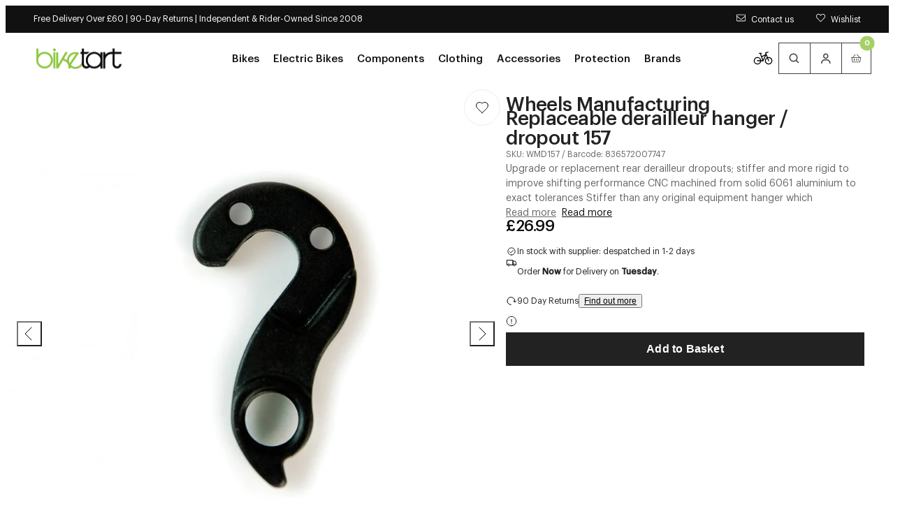

--- FILE ---
content_type: text/html; charset=utf-8
request_url: https://www.biketart.com/products/wheels-manufacturing-replaceable-derailleur-hanger-dropout-157
body_size: 49201
content:
<!doctype html>
<html lang="en">
  <head>
    <meta charset="utf-8">
    <meta name="viewport" content="width=device-width,initial-scale=1">
    <meta name="theme-color" content="">

    <!-- Early connections actually used on first paint -->
    <link rel="preconnect" href="https://cdn.shopify.com" crossorigin>
    <link rel="preconnect" href="https://fonts.shopifycdn.com" crossorigin>
    <link rel="preconnect" href="https://www.googletagmanager.com" crossorigin>
    <link rel="preconnect" href="https://region1.analytics.google.com" crossorigin>
    <link rel="preconnect" href="https://bat.bing.com" crossorigin><meta name="mobile-web-app-capable" content="yes">
    <meta name="apple-mobile-web-app-capable" content="yes">
    <meta name="language" content="english">
    <meta http-equiv="Accept-CH" content="DPR,Width,Viewport-Width"><title>
      Wheels Manufacturing Replaceable derailleur hanger / dropout 157 | Biketart
</title>
    <meta name="description" content="Upgrade or replacement rear derailleur dropouts; stiffer and more rigid to improve shifting performance CNC machined from solid 6061 aluminium to exact tolerances Stiffer than any original equipment hanger which improves shifting performance Still breaks before your frame does to perform its main function All hangers c"><link rel="preload" as="image"
            href="//www.biketart.com/cdn/shop/products/wheels-manufacturing-replaceable-derailleur-hanger-dropout-157-1179350504.jpg?v=1755979882&width=900"
            imagesrcset="
              //www.biketart.com/cdn/shop/products/wheels-manufacturing-replaceable-derailleur-hanger-dropout-157-1179350504.jpg?v=1755979882&width=900 900w,
              //www.biketart.com/cdn/shop/products/wheels-manufacturing-replaceable-derailleur-hanger-dropout-157-1179350504.jpg?v=1755979882&width=1100 1100w,
              //www.biketart.com/cdn/shop/products/wheels-manufacturing-replaceable-derailleur-hanger-dropout-157-1179350504.jpg?v=1755979882&width=1600 1600w"
            imagesizes="(min-width: 1024px) 900px, 100vw"><script>window.performance && window.performance.mark && window.performance.mark('shopify.content_for_header.start');</script><meta name="facebook-domain-verification" content="lbrshw6prnbftxw1shx6fugq91fuqt">
<meta id="shopify-digital-wallet" name="shopify-digital-wallet" content="/56830656691/digital_wallets/dialog">
<meta name="shopify-checkout-api-token" content="ee78be82550515f0a88fc33dcc61f52f">
<meta id="in-context-paypal-metadata" data-shop-id="56830656691" data-venmo-supported="false" data-environment="production" data-locale="en_US" data-paypal-v4="true" data-currency="GBP">
<link rel="alternate" type="application/json+oembed" href="https://www.biketart.com/products/wheels-manufacturing-replaceable-derailleur-hanger-dropout-157.oembed">
<script async="async" src="/checkouts/internal/preloads.js?locale=en-GB"></script>
<link rel="preconnect" href="https://shop.app" crossorigin="anonymous">
<script async="async" src="https://shop.app/checkouts/internal/preloads.js?locale=en-GB&shop_id=56830656691" crossorigin="anonymous"></script>
<script id="apple-pay-shop-capabilities" type="application/json">{"shopId":56830656691,"countryCode":"GB","currencyCode":"GBP","merchantCapabilities":["supports3DS"],"merchantId":"gid:\/\/shopify\/Shop\/56830656691","merchantName":"Biketart","requiredBillingContactFields":["postalAddress","email","phone"],"requiredShippingContactFields":["postalAddress","email","phone"],"shippingType":"shipping","supportedNetworks":["visa","maestro","masterCard","amex"],"total":{"type":"pending","label":"Biketart","amount":"1.00"},"shopifyPaymentsEnabled":true,"supportsSubscriptions":true}</script>
<script id="shopify-features" type="application/json">{"accessToken":"ee78be82550515f0a88fc33dcc61f52f","betas":["rich-media-storefront-analytics"],"domain":"www.biketart.com","predictiveSearch":true,"shopId":56830656691,"locale":"en"}</script>
<script>var Shopify = Shopify || {};
Shopify.shop = "biketartltd.myshopify.com";
Shopify.locale = "en";
Shopify.currency = {"active":"GBP","rate":"1.0"};
Shopify.country = "GB";
Shopify.theme = {"name":"LIVE","id":184908153206,"schema_name":"Juno's Base Framework","schema_version":"2.7.0","theme_store_id":null,"role":"main"};
Shopify.theme.handle = "null";
Shopify.theme.style = {"id":null,"handle":null};
Shopify.cdnHost = "www.biketart.com/cdn";
Shopify.routes = Shopify.routes || {};
Shopify.routes.root = "/";</script>
<script type="module">!function(o){(o.Shopify=o.Shopify||{}).modules=!0}(window);</script>
<script>!function(o){function n(){var o=[];function n(){o.push(Array.prototype.slice.apply(arguments))}return n.q=o,n}var t=o.Shopify=o.Shopify||{};t.loadFeatures=n(),t.autoloadFeatures=n()}(window);</script>
<script>
  window.ShopifyPay = window.ShopifyPay || {};
  window.ShopifyPay.apiHost = "shop.app\/pay";
  window.ShopifyPay.redirectState = null;
</script>
<script id="shop-js-analytics" type="application/json">{"pageType":"product"}</script>
<script defer="defer" async type="module" src="//www.biketart.com/cdn/shopifycloud/shop-js/modules/v2/client.init-shop-cart-sync_BT-GjEfc.en.esm.js"></script>
<script defer="defer" async type="module" src="//www.biketart.com/cdn/shopifycloud/shop-js/modules/v2/chunk.common_D58fp_Oc.esm.js"></script>
<script defer="defer" async type="module" src="//www.biketart.com/cdn/shopifycloud/shop-js/modules/v2/chunk.modal_xMitdFEc.esm.js"></script>
<script type="module">
  await import("//www.biketart.com/cdn/shopifycloud/shop-js/modules/v2/client.init-shop-cart-sync_BT-GjEfc.en.esm.js");
await import("//www.biketart.com/cdn/shopifycloud/shop-js/modules/v2/chunk.common_D58fp_Oc.esm.js");
await import("//www.biketart.com/cdn/shopifycloud/shop-js/modules/v2/chunk.modal_xMitdFEc.esm.js");

  window.Shopify.SignInWithShop?.initShopCartSync?.({"fedCMEnabled":true,"windoidEnabled":true});

</script>
<script>
  window.Shopify = window.Shopify || {};
  if (!window.Shopify.featureAssets) window.Shopify.featureAssets = {};
  window.Shopify.featureAssets['shop-js'] = {"shop-cart-sync":["modules/v2/client.shop-cart-sync_DZOKe7Ll.en.esm.js","modules/v2/chunk.common_D58fp_Oc.esm.js","modules/v2/chunk.modal_xMitdFEc.esm.js"],"init-fed-cm":["modules/v2/client.init-fed-cm_B6oLuCjv.en.esm.js","modules/v2/chunk.common_D58fp_Oc.esm.js","modules/v2/chunk.modal_xMitdFEc.esm.js"],"shop-cash-offers":["modules/v2/client.shop-cash-offers_D2sdYoxE.en.esm.js","modules/v2/chunk.common_D58fp_Oc.esm.js","modules/v2/chunk.modal_xMitdFEc.esm.js"],"shop-login-button":["modules/v2/client.shop-login-button_QeVjl5Y3.en.esm.js","modules/v2/chunk.common_D58fp_Oc.esm.js","modules/v2/chunk.modal_xMitdFEc.esm.js"],"pay-button":["modules/v2/client.pay-button_DXTOsIq6.en.esm.js","modules/v2/chunk.common_D58fp_Oc.esm.js","modules/v2/chunk.modal_xMitdFEc.esm.js"],"shop-button":["modules/v2/client.shop-button_DQZHx9pm.en.esm.js","modules/v2/chunk.common_D58fp_Oc.esm.js","modules/v2/chunk.modal_xMitdFEc.esm.js"],"avatar":["modules/v2/client.avatar_BTnouDA3.en.esm.js"],"init-windoid":["modules/v2/client.init-windoid_CR1B-cfM.en.esm.js","modules/v2/chunk.common_D58fp_Oc.esm.js","modules/v2/chunk.modal_xMitdFEc.esm.js"],"init-shop-for-new-customer-accounts":["modules/v2/client.init-shop-for-new-customer-accounts_C_vY_xzh.en.esm.js","modules/v2/client.shop-login-button_QeVjl5Y3.en.esm.js","modules/v2/chunk.common_D58fp_Oc.esm.js","modules/v2/chunk.modal_xMitdFEc.esm.js"],"init-shop-email-lookup-coordinator":["modules/v2/client.init-shop-email-lookup-coordinator_BI7n9ZSv.en.esm.js","modules/v2/chunk.common_D58fp_Oc.esm.js","modules/v2/chunk.modal_xMitdFEc.esm.js"],"init-shop-cart-sync":["modules/v2/client.init-shop-cart-sync_BT-GjEfc.en.esm.js","modules/v2/chunk.common_D58fp_Oc.esm.js","modules/v2/chunk.modal_xMitdFEc.esm.js"],"shop-toast-manager":["modules/v2/client.shop-toast-manager_DiYdP3xc.en.esm.js","modules/v2/chunk.common_D58fp_Oc.esm.js","modules/v2/chunk.modal_xMitdFEc.esm.js"],"init-customer-accounts":["modules/v2/client.init-customer-accounts_D9ZNqS-Q.en.esm.js","modules/v2/client.shop-login-button_QeVjl5Y3.en.esm.js","modules/v2/chunk.common_D58fp_Oc.esm.js","modules/v2/chunk.modal_xMitdFEc.esm.js"],"init-customer-accounts-sign-up":["modules/v2/client.init-customer-accounts-sign-up_iGw4briv.en.esm.js","modules/v2/client.shop-login-button_QeVjl5Y3.en.esm.js","modules/v2/chunk.common_D58fp_Oc.esm.js","modules/v2/chunk.modal_xMitdFEc.esm.js"],"shop-follow-button":["modules/v2/client.shop-follow-button_CqMgW2wH.en.esm.js","modules/v2/chunk.common_D58fp_Oc.esm.js","modules/v2/chunk.modal_xMitdFEc.esm.js"],"checkout-modal":["modules/v2/client.checkout-modal_xHeaAweL.en.esm.js","modules/v2/chunk.common_D58fp_Oc.esm.js","modules/v2/chunk.modal_xMitdFEc.esm.js"],"shop-login":["modules/v2/client.shop-login_D91U-Q7h.en.esm.js","modules/v2/chunk.common_D58fp_Oc.esm.js","modules/v2/chunk.modal_xMitdFEc.esm.js"],"lead-capture":["modules/v2/client.lead-capture_BJmE1dJe.en.esm.js","modules/v2/chunk.common_D58fp_Oc.esm.js","modules/v2/chunk.modal_xMitdFEc.esm.js"],"payment-terms":["modules/v2/client.payment-terms_Ci9AEqFq.en.esm.js","modules/v2/chunk.common_D58fp_Oc.esm.js","modules/v2/chunk.modal_xMitdFEc.esm.js"]};
</script>
<script>(function() {
  var isLoaded = false;
  function asyncLoad() {
    if (isLoaded) return;
    isLoaded = true;
    var urls = ["https:\/\/js.smile.io\/v1\/smile-shopify.js?shop=biketartltd.myshopify.com","https:\/\/d23dclunsivw3h.cloudfront.net\/redirect-app.js?shop=biketartltd.myshopify.com","https:\/\/api.omappapi.com\/shopify\/embed\/?shop=biketartltd.myshopify.com","https:\/\/static.returngo.ai\/master.returngo.ai\/returngo.min.js?shop=biketartltd.myshopify.com","https:\/\/design-packs.herokuapp.com\/design_packs_file.js?shop=biketartltd.myshopify.com","\/\/cdn.shopify.com\/proxy\/f36c14e8a4d0d081bcfd3a099598b5be55cc846236a78ecd493b460aaf54701f\/contact.gorgias.help\/api\/contact-forms\/replace-mailto-script.js?t=1708942318850\u0026shopName=biketartltd\u0026shop=biketartltd.myshopify.com\u0026sp-cache-control=cHVibGljLCBtYXgtYWdlPTkwMA","https:\/\/dr4qe3ddw9y32.cloudfront.net\/awin-shopify-integration-code.js?aid=106623\u0026v=shopifyApp_5.2.3\u0026ts=1755244894067\u0026shop=biketartltd.myshopify.com","\/\/backinstock.useamp.com\/widget\/41522_1767156747.js?category=bis\u0026v=6\u0026shop=biketartltd.myshopify.com"];
    for (var i = 0; i < urls.length; i++) {
      var s = document.createElement('script');
      s.type = 'text/javascript';
      s.async = true;
      s.src = urls[i];
      var x = document.getElementsByTagName('script')[0];
      x.parentNode.insertBefore(s, x);
    }
  };
  if(window.attachEvent) {
    window.attachEvent('onload', asyncLoad);
  } else {
    window.addEventListener('load', asyncLoad, false);
  }
})();</script>
<script id="__st">var __st={"a":56830656691,"offset":0,"reqid":"8d531ba8-a959-4ae2-aa94-4dea6455c8b5-1769318997","pageurl":"www.biketart.com\/products\/wheels-manufacturing-replaceable-derailleur-hanger-dropout-157","u":"03c34b515b0d","p":"product","rtyp":"product","rid":6961144823987};</script>
<script>window.ShopifyPaypalV4VisibilityTracking = true;</script>
<script id="captcha-bootstrap">!function(){'use strict';const t='contact',e='account',n='new_comment',o=[[t,t],['blogs',n],['comments',n],[t,'customer']],c=[[e,'customer_login'],[e,'guest_login'],[e,'recover_customer_password'],[e,'create_customer']],r=t=>t.map((([t,e])=>`form[action*='/${t}']:not([data-nocaptcha='true']) input[name='form_type'][value='${e}']`)).join(','),a=t=>()=>t?[...document.querySelectorAll(t)].map((t=>t.form)):[];function s(){const t=[...o],e=r(t);return a(e)}const i='password',u='form_key',d=['recaptcha-v3-token','g-recaptcha-response','h-captcha-response',i],f=()=>{try{return window.sessionStorage}catch{return}},m='__shopify_v',_=t=>t.elements[u];function p(t,e,n=!1){try{const o=window.sessionStorage,c=JSON.parse(o.getItem(e)),{data:r}=function(t){const{data:e,action:n}=t;return t[m]||n?{data:e,action:n}:{data:t,action:n}}(c);for(const[e,n]of Object.entries(r))t.elements[e]&&(t.elements[e].value=n);n&&o.removeItem(e)}catch(o){console.error('form repopulation failed',{error:o})}}const l='form_type',E='cptcha';function T(t){t.dataset[E]=!0}const w=window,h=w.document,L='Shopify',v='ce_forms',y='captcha';let A=!1;((t,e)=>{const n=(g='f06e6c50-85a8-45c8-87d0-21a2b65856fe',I='https://cdn.shopify.com/shopifycloud/storefront-forms-hcaptcha/ce_storefront_forms_captcha_hcaptcha.v1.5.2.iife.js',D={infoText:'Protected by hCaptcha',privacyText:'Privacy',termsText:'Terms'},(t,e,n)=>{const o=w[L][v],c=o.bindForm;if(c)return c(t,g,e,D).then(n);var r;o.q.push([[t,g,e,D],n]),r=I,A||(h.body.append(Object.assign(h.createElement('script'),{id:'captcha-provider',async:!0,src:r})),A=!0)});var g,I,D;w[L]=w[L]||{},w[L][v]=w[L][v]||{},w[L][v].q=[],w[L][y]=w[L][y]||{},w[L][y].protect=function(t,e){n(t,void 0,e),T(t)},Object.freeze(w[L][y]),function(t,e,n,w,h,L){const[v,y,A,g]=function(t,e,n){const i=e?o:[],u=t?c:[],d=[...i,...u],f=r(d),m=r(i),_=r(d.filter((([t,e])=>n.includes(e))));return[a(f),a(m),a(_),s()]}(w,h,L),I=t=>{const e=t.target;return e instanceof HTMLFormElement?e:e&&e.form},D=t=>v().includes(t);t.addEventListener('submit',(t=>{const e=I(t);if(!e)return;const n=D(e)&&!e.dataset.hcaptchaBound&&!e.dataset.recaptchaBound,o=_(e),c=g().includes(e)&&(!o||!o.value);(n||c)&&t.preventDefault(),c&&!n&&(function(t){try{if(!f())return;!function(t){const e=f();if(!e)return;const n=_(t);if(!n)return;const o=n.value;o&&e.removeItem(o)}(t);const e=Array.from(Array(32),(()=>Math.random().toString(36)[2])).join('');!function(t,e){_(t)||t.append(Object.assign(document.createElement('input'),{type:'hidden',name:u})),t.elements[u].value=e}(t,e),function(t,e){const n=f();if(!n)return;const o=[...t.querySelectorAll(`input[type='${i}']`)].map((({name:t})=>t)),c=[...d,...o],r={};for(const[a,s]of new FormData(t).entries())c.includes(a)||(r[a]=s);n.setItem(e,JSON.stringify({[m]:1,action:t.action,data:r}))}(t,e)}catch(e){console.error('failed to persist form',e)}}(e),e.submit())}));const S=(t,e)=>{t&&!t.dataset[E]&&(n(t,e.some((e=>e===t))),T(t))};for(const o of['focusin','change'])t.addEventListener(o,(t=>{const e=I(t);D(e)&&S(e,y())}));const B=e.get('form_key'),M=e.get(l),P=B&&M;t.addEventListener('DOMContentLoaded',(()=>{const t=y();if(P)for(const e of t)e.elements[l].value===M&&p(e,B);[...new Set([...A(),...v().filter((t=>'true'===t.dataset.shopifyCaptcha))])].forEach((e=>S(e,t)))}))}(h,new URLSearchParams(w.location.search),n,t,e,['guest_login'])})(!0,!0)}();</script>
<script integrity="sha256-4kQ18oKyAcykRKYeNunJcIwy7WH5gtpwJnB7kiuLZ1E=" data-source-attribution="shopify.loadfeatures" defer="defer" src="//www.biketart.com/cdn/shopifycloud/storefront/assets/storefront/load_feature-a0a9edcb.js" crossorigin="anonymous"></script>
<script crossorigin="anonymous" defer="defer" src="//www.biketart.com/cdn/shopifycloud/storefront/assets/shopify_pay/storefront-65b4c6d7.js?v=20250812"></script>
<script data-source-attribution="shopify.dynamic_checkout.dynamic.init">var Shopify=Shopify||{};Shopify.PaymentButton=Shopify.PaymentButton||{isStorefrontPortableWallets:!0,init:function(){window.Shopify.PaymentButton.init=function(){};var t=document.createElement("script");t.src="https://www.biketart.com/cdn/shopifycloud/portable-wallets/latest/portable-wallets.en.js",t.type="module",document.head.appendChild(t)}};
</script>
<script data-source-attribution="shopify.dynamic_checkout.buyer_consent">
  function portableWalletsHideBuyerConsent(e){var t=document.getElementById("shopify-buyer-consent"),n=document.getElementById("shopify-subscription-policy-button");t&&n&&(t.classList.add("hidden"),t.setAttribute("aria-hidden","true"),n.removeEventListener("click",e))}function portableWalletsShowBuyerConsent(e){var t=document.getElementById("shopify-buyer-consent"),n=document.getElementById("shopify-subscription-policy-button");t&&n&&(t.classList.remove("hidden"),t.removeAttribute("aria-hidden"),n.addEventListener("click",e))}window.Shopify?.PaymentButton&&(window.Shopify.PaymentButton.hideBuyerConsent=portableWalletsHideBuyerConsent,window.Shopify.PaymentButton.showBuyerConsent=portableWalletsShowBuyerConsent);
</script>
<script data-source-attribution="shopify.dynamic_checkout.cart.bootstrap">document.addEventListener("DOMContentLoaded",(function(){function t(){return document.querySelector("shopify-accelerated-checkout-cart, shopify-accelerated-checkout")}if(t())Shopify.PaymentButton.init();else{new MutationObserver((function(e,n){t()&&(Shopify.PaymentButton.init(),n.disconnect())})).observe(document.body,{childList:!0,subtree:!0})}}));
</script>
<script id='scb4127' type='text/javascript' async='' src='https://www.biketart.com/cdn/shopifycloud/privacy-banner/storefront-banner.js'></script><link id="shopify-accelerated-checkout-styles" rel="stylesheet" media="screen" href="https://www.biketart.com/cdn/shopifycloud/portable-wallets/latest/accelerated-checkout-backwards-compat.css" crossorigin="anonymous">
<style id="shopify-accelerated-checkout-cart">
        #shopify-buyer-consent {
  margin-top: 1em;
  display: inline-block;
  width: 100%;
}

#shopify-buyer-consent.hidden {
  display: none;
}

#shopify-subscription-policy-button {
  background: none;
  border: none;
  padding: 0;
  text-decoration: underline;
  font-size: inherit;
  cursor: pointer;
}

#shopify-subscription-policy-button::before {
  box-shadow: none;
}

      </style>

<script>window.performance && window.performance.mark && window.performance.mark('shopify.content_for_header.end');</script>

<link rel="preload" href="//www.biketart.com/cdn/fonts/raleway/raleway_n4.2c76ddd103ff0f30b1230f13e160330ff8b2c68a.woff2" as="font" type="font/woff2" crossorigin>

<script type="text/javascript">
  Shopify.moneyFormat = "£{{amount}}";
  Shopify.routes = {
    ...Shopify.routes,
    cartUrl: "\/cart",
    cartAddUrl: "\/cart\/add",
    cartChangeUrl: "\/cart\/change",
    cartUpdateUrl: "\/cart\/update",
    predictiveSearchUrl: "\/search\/suggest",
  }
  Shopify.theme.i18n = {
    addToCart: "Add to Basket - \u003cspan class=\"js-add-to-cart-price\"\u003e{{ price }}\u003c\/span\u003e",
    soldOut: "Sold out",
    unavailable: "Unavailable",
    cart: {
      error: "There was an error while updating your bag. Please try again.",
      quantityError: "You can only add [quantity] of this item to your bag.",
    },
    shareSuccess: "Link copied to clipboard",
    global: {
      dialogs: {
        accessibility: {
          actions: {
            open: "Open {{ dialog }} dialog",
            close: "Close {{ dialog }} dialog"
          },
        }
      },
      truncation: {
        more: "Read more",
        less: "Read less"
      }
    }
  };
</script><style data-shopify>
      @font-face {
  font-family: Raleway;
  font-weight: 100;
  font-style: normal;
  font-display: swap;
  src: url("//www.biketart.com/cdn/fonts/raleway/raleway_n1.e5d980f641f072b71e801d4ed82074f4e1965216.woff2") format("woff2"),
       url("//www.biketart.com/cdn/fonts/raleway/raleway_n1.23f758de30d1665f040919c8e41031f943997a1e.woff") format("woff");
}

    
      @font-face {
  font-family: Raleway;
  font-weight: 100;
  font-style: italic;
  font-display: swap;
  src: url("//www.biketart.com/cdn/fonts/raleway/raleway_i1.a8b193dcaf1a8f33db5ed26c557db28e8bcc2dee.woff2") format("woff2"),
       url("//www.biketart.com/cdn/fonts/raleway/raleway_i1.13c9dbb53f1ed073534133fd154b7c25f07f4b0e.woff") format("woff");
}

    
      @font-face {
  font-family: Raleway;
  font-weight: 200;
  font-style: normal;
  font-display: swap;
  src: url("//www.biketart.com/cdn/fonts/raleway/raleway_n2.bfcb497fa2c55518d63fe3ceb1f62a774ba4142a.woff2") format("woff2"),
       url("//www.biketart.com/cdn/fonts/raleway/raleway_n2.057b156029fe7a18f88ee40ba9efbcf320b7afa9.woff") format("woff");
}

    
      @font-face {
  font-family: Raleway;
  font-weight: 200;
  font-style: italic;
  font-display: swap;
  src: url("//www.biketart.com/cdn/fonts/raleway/raleway_i2.ef135080d1c30702d031398cf1fa45319b144b78.woff2") format("woff2"),
       url("//www.biketart.com/cdn/fonts/raleway/raleway_i2.a592c66cfaef3d4110b0545b91dff6f4a45e37e3.woff") format("woff");
}

    
      @font-face {
  font-family: Raleway;
  font-weight: 300;
  font-style: normal;
  font-display: swap;
  src: url("//www.biketart.com/cdn/fonts/raleway/raleway_n3.8b41f9f76b3ea43a64923d0e171aec8d8d64ca51.woff2") format("woff2"),
       url("//www.biketart.com/cdn/fonts/raleway/raleway_n3.0f52cef63575e7aefb853e37056ce58cecface1a.woff") format("woff");
}

    
      @font-face {
  font-family: Raleway;
  font-weight: 300;
  font-style: italic;
  font-display: swap;
  src: url("//www.biketart.com/cdn/fonts/raleway/raleway_i3.732a842f1e4ed33e866d15a6a2d610cca4357b52.woff2") format("woff2"),
       url("//www.biketart.com/cdn/fonts/raleway/raleway_i3.0408a5932dd3b98d37ef870ff904abe87b8fc722.woff") format("woff");
}

    
      @font-face {
  font-family: Raleway;
  font-weight: 400;
  font-style: normal;
  font-display: swap;
  src: url("//www.biketart.com/cdn/fonts/raleway/raleway_n4.2c76ddd103ff0f30b1230f13e160330ff8b2c68a.woff2") format("woff2"),
       url("//www.biketart.com/cdn/fonts/raleway/raleway_n4.c057757dddc39994ad5d9c9f58e7c2c2a72359a9.woff") format("woff");
}

    
      @font-face {
  font-family: Raleway;
  font-weight: 400;
  font-style: italic;
  font-display: swap;
  src: url("//www.biketart.com/cdn/fonts/raleway/raleway_i4.aaa73a72f55a5e60da3e9a082717e1ed8f22f0a2.woff2") format("woff2"),
       url("//www.biketart.com/cdn/fonts/raleway/raleway_i4.650670cc243082f8988ecc5576b6d613cfd5a8ee.woff") format("woff");
}

    
      @font-face {
  font-family: Raleway;
  font-weight: 500;
  font-style: normal;
  font-display: swap;
  src: url("//www.biketart.com/cdn/fonts/raleway/raleway_n5.0f898fcb9d16ae9a622ce7e706bb26c4a01b5028.woff2") format("woff2"),
       url("//www.biketart.com/cdn/fonts/raleway/raleway_n5.c754eb57a4de1b66b11f20a04a7e3f1462e000f4.woff") format("woff");
}

    
      @font-face {
  font-family: Raleway;
  font-weight: 500;
  font-style: italic;
  font-display: swap;
  src: url("//www.biketart.com/cdn/fonts/raleway/raleway_i5.7c1179a63f760a1745604b586a712edb951beff6.woff2") format("woff2"),
       url("//www.biketart.com/cdn/fonts/raleway/raleway_i5.0c656ad447ea049e85281d48394058c7bfca3cd7.woff") format("woff");
}

    
      @font-face {
  font-family: Raleway;
  font-weight: 600;
  font-style: normal;
  font-display: swap;
  src: url("//www.biketart.com/cdn/fonts/raleway/raleway_n6.87db7132fdf2b1a000ff834d3753ad5731e10d88.woff2") format("woff2"),
       url("//www.biketart.com/cdn/fonts/raleway/raleway_n6.ad26493e9aeb22e08a6282f7bed6ea8ab7c3927f.woff") format("woff");
}

    
      @font-face {
  font-family: Raleway;
  font-weight: 600;
  font-style: italic;
  font-display: swap;
  src: url("//www.biketart.com/cdn/fonts/raleway/raleway_i6.3ca54d7a36de0718dd80fae3527e1a64a421eeb8.woff2") format("woff2"),
       url("//www.biketart.com/cdn/fonts/raleway/raleway_i6.b468b8770307bd25eee5b284ea3424978349afe2.woff") format("woff");
}

    
      @font-face {
  font-family: Raleway;
  font-weight: 700;
  font-style: normal;
  font-display: swap;
  src: url("//www.biketart.com/cdn/fonts/raleway/raleway_n7.740cf9e1e4566800071db82eeca3cca45f43ba63.woff2") format("woff2"),
       url("//www.biketart.com/cdn/fonts/raleway/raleway_n7.84943791ecde186400af8db54cf3b5b5e5049a8f.woff") format("woff");
}

    
      @font-face {
  font-family: Raleway;
  font-weight: 700;
  font-style: italic;
  font-display: swap;
  src: url("//www.biketart.com/cdn/fonts/raleway/raleway_i7.6d68e3c55f3382a6b4f1173686f538d89ce56dbc.woff2") format("woff2"),
       url("//www.biketart.com/cdn/fonts/raleway/raleway_i7.ed82a5a5951418ec5b6b0a5010cb65216574b2bd.woff") format("woff");
}

    
      @font-face {
  font-family: Raleway;
  font-weight: 800;
  font-style: normal;
  font-display: swap;
  src: url("//www.biketart.com/cdn/fonts/raleway/raleway_n8.414bf47683473018f38952f5206e7f36e4c969e2.woff2") format("woff2"),
       url("//www.biketart.com/cdn/fonts/raleway/raleway_n8.06917f4c455b3824730c8e78c66eed2c2ff65f04.woff") format("woff");
}

    
      @font-face {
  font-family: Raleway;
  font-weight: 800;
  font-style: italic;
  font-display: swap;
  src: url("//www.biketart.com/cdn/fonts/raleway/raleway_i8.72266809bc8dc85e1c7dad7d6f28310391078760.woff2") format("woff2"),
       url("//www.biketart.com/cdn/fonts/raleway/raleway_i8.180f4252a60ffd4b4baeef573fa8a0d0729a5149.woff") format("woff");
}

    
      @font-face {
  font-family: Raleway;
  font-weight: 900;
  font-style: normal;
  font-display: swap;
  src: url("//www.biketart.com/cdn/fonts/raleway/raleway_n9.259346ec38ffc48d01e8e17ed4cc049b1f170535.woff2") format("woff2"),
       url("//www.biketart.com/cdn/fonts/raleway/raleway_n9.99d512687b4137f65e71bdf1ce52a546b399ea1a.woff") format("woff");
}

    
      @font-face {
  font-family: Raleway;
  font-weight: 900;
  font-style: italic;
  font-display: swap;
  src: url("//www.biketart.com/cdn/fonts/raleway/raleway_i9.78e3fc385fa8e4cbdeb4270bb9732c7bebef95ab.woff2") format("woff2"),
       url("//www.biketart.com/cdn/fonts/raleway/raleway_i9.2e82488dbbc2b805837d082d6ac2fe85b4e2afd1.woff") format("woff");
}

    

    
:root {
    /* Layout */
    --base-space: 24px;
    --page-width: 1680;
    --page-space: clamp(var(--base-space), 8.21vw + -1rem, 2.5em);
    --gap: clamp(2.4rem, 1.26vw + 1.88rem, 4rem);

    /* Typography */
    
      --font-primary: "Graphik";
      --font-secondary: "Graphik";
    


    --base-font-size: 1.6rem;
    --base-line-height: 1.5;

    /* Colors */
    --c-highlight: #8ec641;

    --c-primary: #222;
    --c-primary-inverse: #FFF;
    --c-secondary: #676767;
    --c-secondary-inverse: #FFF;

    --c-border-light: #EDEDED;
    --c-border-dark: #DDDDDD;

    --c-pricing-sale: #8ec641;
    --c-pricing-compare: #b3b3b3;
    --c-pricing-sale-inverse: #FF3D3D;
    --c-pricing-compare-inverse: #C6C6C6;

    /* Buttons */
    --buttons-border-width: 1px;
    --buttons-radius: 0px;
    --buttons-primary-color: #FFF;
    --buttons-primary-color-hover: #FFF;
    --buttons-primary-color-active: #FFF;
    --buttons-primary-color-focus: #FFF;
    --buttons-primary-color-disabled: #191919;
    --buttons-primary-bg: #8ec641;
    --buttons-primary-bg-hover: #76ae29;
    --buttons-primary-bg-active: #76ae29;
    --buttons-primary-bg-focus: #76ae29;
    --buttons-primary-bg-disabled: #E9E9E9;
    --buttons-primary-border: #8ec641;
    --buttons-primary-border-hover: #76ae29;
    --buttons-primary-border-active: #76ae29;
    --buttons-primary-border-focus: #76ae29;
    --buttons-primary-border-disabled: #E9E9E9;

    --buttons-secondary-color: #111;
    --buttons-secondary-color-hover: #FFF;
    --buttons-secondary-color-active: #FFF;
    --buttons-secondary-color-focus: #FFF;
    --buttons-secondary-color-disabled: #191919;
    --buttons-secondary-bg: transparent;
    --buttons-secondary-bg-hover: #111;
    --buttons-secondary-bg-active: #111;
    --buttons-secondary-bg-focus: #111;
    --buttons-secondary-bg-disabled: #E9E9E9;
    --buttons-secondary-border: #111;
    --buttons-secondary-border-hover: #111;
    --buttons-secondary-border-active: #111;
    --buttons-secondary-border-focus: #111;
    --buttons-secondary-border-disabled: #E9E9E9;

    --buttons-tertiary-color: #8ec641;
    --buttons-tertiary-color-hover: #FFF;
    --buttons-tertiary-color-active: #FFF;
    --buttons-tertiary-color-focus: #FFF;
    --buttons-tertiary-color-disabled: #191919;
    --buttons-tertiary-bg: transparent;
    --buttons-tertiary-bg-hover: #76ae29;
    --buttons-tertiary-bg-active: #76ae29;
    --buttons-tertiary-bg-focus: #76ae29;
    --buttons-tertiary-bg-disabled: #E9E9E9;
    --buttons-tertiary-border: #8ec641;
    --buttons-tertiary-border-hover: #76ae29;
    --buttons-tertiary-border-active: #76ae29;
    --buttons-tertiary-border-focus: #76ae29;
    --buttons-tertiary-border-disabled: #E9E9E9;

    --buttons-underline-color: #000;
    --buttons-underline-color-hover: #898D8D;
    --buttons-underline-color-active: #000;
    --buttons-underline-color-focus: #000;
    --buttons-underline-color-disabled: #191919;
  }

  /*
    Remove all the styles of the "User-Agent-Stylesheet", except for the 'display' property
    - The "symbol *" part is to solve Firefox SVG sprite bug
  */
  *:where(:not(html, iframe, canvas, img, svg, video, audio):not(svg *, symbol *)) {
    all: unset;
    display: revert;
  }

  /* Preferred box-sizing value */
  *,
  *::before,
  *::after {
    box-sizing: border-box;
  }

  /* Reapply the pointer cursor for anchor tags */
  a,
  button {
    display: inline-flex;
    cursor: revert;
  }

  /* Remove list styles (bullets/numbers) */
  ol,
  ul,
  menu {
    list-style: none;
  }

  /* For images to not be able to exceed their container */
  picture,
  video,
  img {
    display: block;
    max-width: 100%;
    height: auto;
  }

  svg {
    flex-shrink: 0;
    max-width: 100%;
    max-height: 100%;
  }

  /* removes spacing between cells in tables */
  table {
    border-collapse: collapse;
  }

  /* Safari - solving issue when using user-select:none on the <body> text input doesn't working */
  input,
  textarea {
    -webkit-user-select: auto;
  }

  /* revert the 'white-space' property for textarea elements on Safari */
  textarea {
    white-space: revert;
  }

  /* minimum style to allow to style meter element */
  meter {
    -webkit-appearance: revert;
    appearance: revert;
  }

  /* reset default text opacity of input placeholder */
  ::placeholder {
    color: unset;
  }

  /* fix the feature of 'hidden' attribute.
   display:revert; revert to element instead of attribute
  */
  :where([hidden]) {
    display: none !important;
  }

  /* revert for bug in Chromium browsers
   - fix for the content editable attribute will work properly.
   - webkit-user-select: auto; added for Safari in case of using user-select:none on wrapper element
  */
  :where([contenteditable]:not([contenteditable='false'])) {
    -moz-user-modify: read-write;
    -webkit-user-modify: read-write;
    overflow-wrap: break-word;
    -webkit-line-break: after-white-space;
    -webkit-user-select: auto;
  }

  /* apply back the draggable feature - exist only in Chromium and Safari */
  :where([draggable='true']) {
    -webkit-user-drag: element;
  }

  html {
    height: 100%;
    color: #222222;
    font-size: 62.5%;
    -webkit-text-size-adjust: 100%;
    -ms-text-size-adjust: 100%;
    scroll-behavior: smooth;
    scroll-padding-top: calc(var(--header-group-height) + 3.4rem);
  }

  body {
    font-family: var(--font-primary);
    font-size: var(--base-font-size);
    line-height: var(--base-line-height);
    text-rendering: optimizeSpeed;
  }

  :where(h1, h2, h3, h4, h5, h6) {
    word-break: break-word;
  }

  :where(summary[class])::-webkit-details-marker {
    display: none;
  }

  mark {
    all: revert;
  }

  a,
  button,
  [type="button"],
  [type="submit"] {
    cursor: pointer;
  }

  b,
  strong {
    font-weight: 600;
  }

  em,
  i {
    font-style: italic;
  }

  small {
    font-size: 80%;
  }

  s {
    text-decoration: revert;
  }</style>
<title>Wheels Manufacturing Replaceable derailleur hanger / dropout 157 | Biketart</title><meta name="description" content="Upgrade or replacement rear derailleur dropouts; stiffer and more rigid to improve shifting performance CNC machined from solid 6061 aluminium to exact tolerances Stiffer than any original equipment hanger which improves shifting performance Still breaks before your frame does to perform its main function All hangers c"><link rel="canonical" href="https://www.biketart.com/products/wheels-manufacturing-replaceable-derailleur-hanger-dropout-157"><meta name="robots" content="index,follow"><meta property="og:site_name" content="Biketart">
<meta property="og:url" content="https://www.biketart.com/products/wheels-manufacturing-replaceable-derailleur-hanger-dropout-157">
<meta property="og:type" content="product">
<meta property="og:title" content="Wheels Manufacturing Replaceable derailleur hanger / dropout 157 | Biketart"><meta property="og:description" content="Upgrade or replacement rear derailleur dropouts; stiffer and more rigid to improve shifting performance CNC machined from solid 6061 aluminium to exact tolerances Stiffer than any original equipment hanger which improves shifting performance Still breaks before your frame does to perform its main function All hangers c"><meta name="twitter:card" content="summary_large_image">
<meta name="twitter:title" content="Wheels Manufacturing Replaceable derailleur hanger / dropout 157 | Biketart"><meta name="twitter:description" content="Upgrade or replacement rear derailleur dropouts; stiffer and more rigid to improve shifting performance CNC machined from solid 6061 aluminium to exact tolerances Stiffer than any original equipment hanger which improves shifting performance Still breaks before your frame does to perform its main function All hangers c"><meta property="og:image" content="https://www.biketart.com/cdn/shop/products/wheels-manufacturing-replaceable-derailleur-hanger-dropout-157-1179350504.jpg?v=1755979882&width=1200">
  <meta name="twitter:image" content="https://www.biketart.com/cdn/shop/products/wheels-manufacturing-replaceable-derailleur-hanger-dropout-157-1179350504.jpg?v=1755979882&width=1200"><script type="application/ld+json">
{
  "@context": "https://schema.org",
  "@type": "WebSite",
  "url": "https://www.biketart.com",
  "name": "Biketart",
  "potentialAction": {
    "@type": "SearchAction",
    "target": "https://www.biketart.com/search?q={search_term_string}",
    "query-input": "required name=search_term_string"
  }
}
</script><script type="application/ld+json">
{
  "@context": "https://schema.org",
  "@type": "Organization",
  "url": "https://www.biketart.com",
  "name": "Biketart",
  "logo": "https://www.biketart.com/cdn/shop/t/46/assets/logo.png?v=170171"
}
</script><script type="application/ld+json">
{
  "@context": "https://schema.org",
  "@type": "BreadcrumbList",
  "itemListElement": [
    { "@type": "ListItem", "position": 1, "name": "Home", "item": "https://www.biketart.com/" },{ "@type": "ListItem", "position": 2, "name": "Frame Spares", "item": "https:\/\/www.biketart.com\/collections\/frame-spares" }
        ,{ "@type": "ListItem", "position": 3, "name": "Replaceable derailleur hanger \/ dropout 157", "item": "https:\/\/www.biketart.com\/products\/wheels-manufacturing-replaceable-derailleur-hanger-dropout-157" }]
}
</script><script type="application/ld+json">
  {
    "@context": "https://schema.org",
    "@type": "Product",
    "name": "Replaceable derailleur hanger \/ dropout 157",
    
    "image": ["https:\/\/www.biketart.com\/cdn\/shop\/products\/wheels-manufacturing-replaceable-derailleur-hanger-dropout-157-1179350504.jpg?v=1755979882"],
    
    "description": "Upgrade or replacement rear derailleur dropouts; stiffer and more rigid to improve shifting performance\nCNC machined from solid 6061 aluminium to exact tolerances\nStiffer than any original equipment hanger which improves shifting performance\nStill breaks before your frame does to perform its main function\nAll hanger...",
    "sku": "WMD157",
    "brand": { "@type": "Brand", "name": "Wheels Manufacturing" },
    "offers": {
      "@type": "AggregateOffer",
      "priceCurrency": "GBP",
      "offerCount": 1,
      "lowPrice": 26.99,
      "highPrice": 26.99,
      "offers": [{
            "@type": "Offer",
            "url": "https:\/\/www.biketart.com\/products\/wheels-manufacturing-replaceable-derailleur-hanger-dropout-157?variant=40809751740595",
            "priceCurrency": "GBP",
            "price": 26.99,
            "availability": "https://schema.org/InStock",
            "itemCondition": "https://schema.org/NewCondition"
            ,"sku": "WMD157"
            ,"gtin12": "836572007747"
            ,"mpn": "DROPOUT-157",
            
            "hasMerchantReturnPolicy": {
              "@type": "MerchantReturnPolicy",
              "applicableCountry": "GB",
              "returnPolicyCategory": "https://schema.org/MerchantReturnFiniteReturnWindow",
              "merchantReturnDays": 90,
              "returnMethod": "https://schema.org/ReturnByMail",
              "returnFees": "https://schema.org/ReturnFeesCustomerResponsibility"
            },
            
            "shippingDetails": {
              "@type": "OfferShippingDetails",
              "shippingRate": {
                "@type": "MonetaryAmount",
                "value": 3.50,
                "currency": "GBP"
              },
              "shippingDestination": {
                "@type": "DefinedRegion",
                "addressCountry": "GB"
              }
            }

          }]
    }
  }
  </script><script type="application/ld+json">
{
  "@context": "https://schema.org",
  "@type": "BlogPosting",
  "headline": null,
  "datePublished": "",
  "dateModified": "",
  "author": { "@type": "Person", "name": null },
  "mainEntityOfPage": { "@type": "WebPage", "@id": "https://www.biketart.com/products/wheels-manufacturing-replaceable-derailleur-hanger-dropout-157" }
}
</script><!-- Bing -->
<script>(function(w,d,t,r,u){var f,n,i;w[u]=w[u]||[],f=function(){var o={ti:"22000316"};o.q=w[u],w[u]=new UET(o),w[u].push("pageLoad")},n=d.createElement(t),n.src=r,n.async=1,n.onload=n.onreadystatechange=function(){var s=this.readyState;s&&s!=="loaded"&&s!=="complete"||(f(),n.onload=n.onreadystatechange=null)},i=d.getElementsByTagName(t)[0],i.parentNode.insertBefore(n,i)})(window,document,"script","https://bat.bing.com/bat.js","uetq");</script><link rel="icon" type="image/png" href="//www.biketart.com/cdn/shop/files/favicon.png?crop=center&height=32&v=1755589740&width=32">
      <link rel="icon" sizes="192x192" href="//www.biketart.com/cdn/shop/files/favicon.png?crop=center&height=192&v=1755589740&width=192">
      <link rel="apple-touch-icon" href="//www.biketart.com/cdn/shop/files/favicon.png?crop=center&height=180&v=1755589740&width=180"><!-- Ensure jQuery actually loads (deferred) before UI/custom scripts -->
        <script src="//www.biketart.com/cdn/shop/t/46/assets/jquery.min.js?v=91149246013337735131754806128" defer></script>

                    <script src="//www.biketart.com/cdn/shop/t/46/assets/custom-jquery.js?v=174309449807335677071754806128" defer></script>

    

    <script>
      window.KlarnaThemeGlobals = {};
      
          window.KlarnaThemeGlobals.data_purchase_amount = 2699;
          window.KlarnaThemeGlobals.productVariants = [{"id":40809751740595,"title":"Default Title","option1":"Default Title","option2":null,"option3":null,"sku":"WMD157","requires_shipping":true,"taxable":true,"featured_image":{"id":30164004503731,"product_id":6961144823987,"position":1,"created_at":"2021-10-30T16:02:58+01:00","updated_at":"2025-08-23T21:11:22+01:00","alt":"Wheels Manufacturing Replaceable derailleur hanger \/ dropout 157","width":1000,"height":1000,"src":"\/\/www.biketart.com\/cdn\/shop\/products\/wheels-manufacturing-replaceable-derailleur-hanger-dropout-157-1179350504.jpg?v=1755979882","variant_ids":[40809751740595]},"available":true,"name":"Replaceable derailleur hanger \/ dropout 157","public_title":null,"options":["Default Title"],"price":2699,"weight":12,"compare_at_price":2699,"inventory_management":"shopify","barcode":"836572007747","featured_media":{"alt":"Wheels Manufacturing Replaceable derailleur hanger \/ dropout 157","id":22451095568563,"position":1,"preview_image":{"aspect_ratio":1.0,"height":1000,"width":1000,"src":"\/\/www.biketart.com\/cdn\/shop\/products\/wheels-manufacturing-replaceable-derailleur-hanger-dropout-157-1179350504.jpg?v=1755979882"}},"requires_selling_plan":false,"selling_plan_allocations":[],"quantity_rule":{"min":1,"max":null,"increment":1}}];
          window.KlarnaThemeGlobals.documentCopy = document.cloneNode(true);
        
    </script>







  <script type="application/json" data-public-path="//www.biketart.com/cdn/shop/t/46/">{"assets/34.min.js":"?v=69699691835453563471754806128","assets/44.min.js":"?v=29792855851171419961754806128","assets/recently-viewed.min.js":"?v=19400976841694046491754806128","assets/66.min.js":"?v=139602365738562380701754806128","assets/shop-the-look.min.css":"?v=92247670436337500531754806128","assets/shop-the-look.min.js":"?v=163143792335043079351754806128","assets/91.min.js":"?v=34750879179119032771754806128","assets/112.min.js":"?v=57520011734537385191754806128","assets/121.min.css":"?v=4810357953958044531754806128","assets/121.min.js":"?v=61148771490028278001754806128","assets/141.min.js":"?v=65843516819578514801754806128","assets/143.min.js":"?v=53097713625850518951754806128","assets/182.min.js":"?v=139749846344452821111754806128","assets/185.min.js":"?v=61602530085837353221754806128","assets/196.min.js":"?v=161754428626516328901754806128","assets/247.min.js":"?v=84608827229011617221754806128","assets/264.min.js":"?v=148485909165377876091754806128","assets/267.min.css":"?v=133596781784947635001754806128","assets/267.min.js":"?v=42298661448961945311754806128","assets/video-type-youtube.min.js":"?v=81177847802880909201754806128","assets/317.min.js":"?v=42075881711391269961754806128","assets/390.min.js":"?v=180312452431287185971754806128","assets/397.min.js":"?v=64293829298551830391754806128","assets/slider.min.css":"?v=80683096584964611051754806128","assets/slider.min.js":"?v=32137205727092760951754806128","assets/442.min.js":"?v=74446796046348173681754806128","assets/446.min.js":"?v=60265919889347080041754806128","assets/498.min.js":"?v=183958080858762979491754806128","assets/505.min.js":"?v=163203283245828958021754806128","assets/546.min.js":"?v=158365598696602698051754806128","assets/body-scroll-lock-upgrade.min.js":"?v=36261489548688152301754806128","assets/video-type-vimeo.min.js":"?v=146177821800297212361754806128","assets/lib.min.js":"?v=21724832759966659251754806128","assets/641.min.js":"?v=16647274560319375531754806128","assets/section-product.min.css":"?v=24318131704420908861754806128","assets/735.min.js":"?v=103845291661749209761754806128","assets/742.min.css":"?v=62783557235241613661754806128","assets/742.min.js":"?v=131704746291097676051754806128","assets/744.min.js":"?v=94127468321918095951754806128","assets/main.min.css":"?v=92764386281966422411754806128","assets/main.min.js":"?v=2953989663678525121754806128","assets/797.min.css":"?v=85691044316281447871754806128","assets/797.min.js":"?v=47218434588776104951754806128","assets/860.min.js":"?v=118579792026618269621754806128","assets/881.min.js":"?v=108418839904381689911754806128","assets/video-type-html5.min.js":"?v=35058945459807120471754806128","assets/lazyload.min.js":"?v=89382806699523610011754806128","assets/934.min.js":"?v=61816832004835005581754806128","assets/940.min.js":"?v=108050316062701911981754806128","assets/950.min.js":"?v=90608043444123789491754806128","assets/995.min.js":"?v=156194106026580304371754806128"}</script>










  

  
    
    
      <link rel="preload" href="//www.biketart.com/cdn/shop/t/46/assets/main.min.js?v=2953989663678525121754806128" as="script">
    
    <script src="//www.biketart.com/cdn/shop/t/46/assets/main.min.js?v=2953989663678525121754806128" type="" defer></script>
  










  
    <link href="//www.biketart.com/cdn/shop/t/46/assets/main.min.css?v=92764386281966422411754806128" rel="stylesheet" type="text/css" media="all" />
  

  


<link href="//www.biketart.com/cdn/shop/t/46/assets/biketart-core.css?v=34674677378729529441763555373" rel="stylesheet" type="text/css" media="all" />


    <!-- Safe alias: wait until DOM so jQuery exists -->
    <script>
      document.addEventListener('DOMContentLoaded', function () {
        if (window.jQuery) window.$ = window.jQuery;
      });
    </script>

    
     <script
      async
      src="https://eu-library.klarnaservices.com/lib.js"
      data-client-id="12bb4053-1502-5633-93d0-0c59fcd44c09">
    </script> 
    

    
    

    <script id='merchantWidgetScript' src="https://www.gstatic.com/shopping/merchant/merchantwidget.js" defer></script>
    <script type="text/javascript">
      merchantWidgetScript.addEventListener('load', function () {
        merchantwidget.start({
          position: 'LEFT_BOTTOM'
        });
      });
    </script>


  <!-- BEGIN app block: shopify://apps/klaviyo-email-marketing-sms/blocks/klaviyo-onsite-embed/2632fe16-c075-4321-a88b-50b567f42507 -->












  <script async src="https://static.klaviyo.com/onsite/js/UQ9g9g/klaviyo.js?company_id=UQ9g9g"></script>
  <script>!function(){if(!window.klaviyo){window._klOnsite=window._klOnsite||[];try{window.klaviyo=new Proxy({},{get:function(n,i){return"push"===i?function(){var n;(n=window._klOnsite).push.apply(n,arguments)}:function(){for(var n=arguments.length,o=new Array(n),w=0;w<n;w++)o[w]=arguments[w];var t="function"==typeof o[o.length-1]?o.pop():void 0,e=new Promise((function(n){window._klOnsite.push([i].concat(o,[function(i){t&&t(i),n(i)}]))}));return e}}})}catch(n){window.klaviyo=window.klaviyo||[],window.klaviyo.push=function(){var n;(n=window._klOnsite).push.apply(n,arguments)}}}}();</script>

  
    <script id="viewed_product">
      if (item == null) {
        var _learnq = _learnq || [];

        var MetafieldReviews = null
        var MetafieldYotpoRating = null
        var MetafieldYotpoCount = null
        var MetafieldLooxRating = null
        var MetafieldLooxCount = null
        var okendoProduct = null
        var okendoProductReviewCount = null
        var okendoProductReviewAverageValue = null
        try {
          // The following fields are used for Customer Hub recently viewed in order to add reviews.
          // This information is not part of __kla_viewed. Instead, it is part of __kla_viewed_reviewed_items
          MetafieldReviews = {};
          MetafieldYotpoRating = null
          MetafieldYotpoCount = null
          MetafieldLooxRating = null
          MetafieldLooxCount = null

          okendoProduct = {"reviewCount":0,"reviewAverageValue":"0.0"}
          // If the okendo metafield is not legacy, it will error, which then requires the new json formatted data
          if (okendoProduct && 'error' in okendoProduct) {
            okendoProduct = null
          }
          okendoProductReviewCount = okendoProduct ? okendoProduct.reviewCount : null
          okendoProductReviewAverageValue = okendoProduct ? okendoProduct.reviewAverageValue : null
        } catch (error) {
          console.error('Error in Klaviyo onsite reviews tracking:', error);
        }

        var item = {
          Name: "Replaceable derailleur hanger \/ dropout 157",
          ProductID: 6961144823987,
          Categories: ["Components","Drivetrain","Frame Spares","Wheels Manufacturing"],
          ImageURL: "https://www.biketart.com/cdn/shop/products/wheels-manufacturing-replaceable-derailleur-hanger-dropout-157-1179350504_grande.jpg?v=1755979882",
          URL: "https://www.biketart.com/products/wheels-manufacturing-replaceable-derailleur-hanger-dropout-157",
          Brand: "Wheels Manufacturing",
          Price: "£26.99",
          Value: "26.99",
          CompareAtPrice: "£26.99"
        };
        _learnq.push(['track', 'Viewed Product', item]);
        _learnq.push(['trackViewedItem', {
          Title: item.Name,
          ItemId: item.ProductID,
          Categories: item.Categories,
          ImageUrl: item.ImageURL,
          Url: item.URL,
          Metadata: {
            Brand: item.Brand,
            Price: item.Price,
            Value: item.Value,
            CompareAtPrice: item.CompareAtPrice
          },
          metafields:{
            reviews: MetafieldReviews,
            yotpo:{
              rating: MetafieldYotpoRating,
              count: MetafieldYotpoCount,
            },
            loox:{
              rating: MetafieldLooxRating,
              count: MetafieldLooxCount,
            },
            okendo: {
              rating: okendoProductReviewAverageValue,
              count: okendoProductReviewCount,
            }
          }
        }]);
      }
    </script>
  




  <script>
    window.klaviyoReviewsProductDesignMode = false
  </script>







<!-- END app block --><!-- BEGIN app block: shopify://apps/product-rentals-pro/blocks/cart_manager/7f6967ec-334d-488f-9e97-5315751b5b75 -->
<script>
	if (typeof window.ProductRentalsPro === 'undefined') window.ProductRentalsPro = {};
	window.ProductRentalsPro.cart_item_life_minutes = '';
	window.ProductRentalsPro.has_deposits = 0;
	window.ProductRentalsPro.has_insurance = false;
	window.ProductRentalsPro.allow_only_once_variant_ids = null;
</script>


<!-- END app block --><!-- BEGIN app block: shopify://apps/okendo/blocks/theme-settings/bb689e69-ea70-4661-8fb7-ad24a2e23c29 --><!-- BEGIN app snippet: header-metafields -->










    <style data-oke-reviews-version="0.81.8" type="text/css" data-href="https://d3hw6dc1ow8pp2.cloudfront.net/reviews-widget-plus/css/okendo-reviews-styles.9d163ae1.css"></style><style data-oke-reviews-version="0.81.8" type="text/css" data-href="https://d3hw6dc1ow8pp2.cloudfront.net/reviews-widget-plus/css/modules/okendo-star-rating.4cb378a8.css"></style><style data-oke-reviews-version="0.81.8" type="text/css" data-href="https://d3hw6dc1ow8pp2.cloudfront.net/reviews-widget-plus/css/modules/okendo-reviews-keywords.0942444f.css"></style><style data-oke-reviews-version="0.81.8" type="text/css" data-href="https://d3hw6dc1ow8pp2.cloudfront.net/reviews-widget-plus/css/modules/okendo-reviews-summary.a0c9d7d6.css"></style><style type="text/css">.okeReviews[data-oke-container],div.okeReviews{font-size:14px;font-size:var(--oke-text-regular);font-weight:400;font-family:var(--oke-text-fontFamily);line-height:1.6}.okeReviews[data-oke-container] *,.okeReviews[data-oke-container] :after,.okeReviews[data-oke-container] :before,div.okeReviews *,div.okeReviews :after,div.okeReviews :before{box-sizing:border-box}.okeReviews[data-oke-container] h1,.okeReviews[data-oke-container] h2,.okeReviews[data-oke-container] h3,.okeReviews[data-oke-container] h4,.okeReviews[data-oke-container] h5,.okeReviews[data-oke-container] h6,div.okeReviews h1,div.okeReviews h2,div.okeReviews h3,div.okeReviews h4,div.okeReviews h5,div.okeReviews h6{font-size:1em;font-weight:400;line-height:1.4;margin:0}.okeReviews[data-oke-container] ul,div.okeReviews ul{padding:0;margin:0}.okeReviews[data-oke-container] li,div.okeReviews li{list-style-type:none;padding:0}.okeReviews[data-oke-container] p,div.okeReviews p{line-height:1.8;margin:0 0 4px}.okeReviews[data-oke-container] p:last-child,div.okeReviews p:last-child{margin-bottom:0}.okeReviews[data-oke-container] a,div.okeReviews a{text-decoration:none;color:inherit}.okeReviews[data-oke-container] button,div.okeReviews button{border-radius:0;border:0;box-shadow:none;margin:0;width:auto;min-width:auto;padding:0;background-color:transparent;min-height:auto}.okeReviews[data-oke-container] button,.okeReviews[data-oke-container] input,.okeReviews[data-oke-container] select,.okeReviews[data-oke-container] textarea,div.okeReviews button,div.okeReviews input,div.okeReviews select,div.okeReviews textarea{font-family:inherit;font-size:1em}.okeReviews[data-oke-container] label,.okeReviews[data-oke-container] select,div.okeReviews label,div.okeReviews select{display:inline}.okeReviews[data-oke-container] select,div.okeReviews select{width:auto}.okeReviews[data-oke-container] article,.okeReviews[data-oke-container] aside,div.okeReviews article,div.okeReviews aside{margin:0}.okeReviews[data-oke-container] table,div.okeReviews table{background:transparent;border:0;border-collapse:collapse;border-spacing:0;font-family:inherit;font-size:1em;table-layout:auto}.okeReviews[data-oke-container] table td,.okeReviews[data-oke-container] table th,.okeReviews[data-oke-container] table tr,div.okeReviews table td,div.okeReviews table th,div.okeReviews table tr{border:0;font-family:inherit;font-size:1em}.okeReviews[data-oke-container] table td,.okeReviews[data-oke-container] table th,div.okeReviews table td,div.okeReviews table th{background:transparent;font-weight:400;letter-spacing:normal;padding:0;text-align:left;text-transform:none;vertical-align:middle}.okeReviews[data-oke-container] table tr:hover td,.okeReviews[data-oke-container] table tr:hover th,div.okeReviews table tr:hover td,div.okeReviews table tr:hover th{background:transparent}.okeReviews[data-oke-container] fieldset,div.okeReviews fieldset{border:0;padding:0;margin:0;min-width:0}.okeReviews[data-oke-container] img,.okeReviews[data-oke-container] svg,div.okeReviews img,div.okeReviews svg{max-width:none}.okeReviews[data-oke-container] div:empty,div.okeReviews div:empty{display:block}.okeReviews[data-oke-container] .oke-icon:before,div.okeReviews .oke-icon:before{font-family:oke-widget-icons!important;font-style:normal;font-weight:400;font-variant:normal;text-transform:none;line-height:1;-webkit-font-smoothing:antialiased;-moz-osx-font-smoothing:grayscale;color:inherit}.okeReviews[data-oke-container] .oke-icon--select-arrow:before,div.okeReviews .oke-icon--select-arrow:before{content:""}.okeReviews[data-oke-container] .oke-icon--loading:before,div.okeReviews .oke-icon--loading:before{content:""}.okeReviews[data-oke-container] .oke-icon--pencil:before,div.okeReviews .oke-icon--pencil:before{content:""}.okeReviews[data-oke-container] .oke-icon--filter:before,div.okeReviews .oke-icon--filter:before{content:""}.okeReviews[data-oke-container] .oke-icon--play:before,div.okeReviews .oke-icon--play:before{content:""}.okeReviews[data-oke-container] .oke-icon--tick-circle:before,div.okeReviews .oke-icon--tick-circle:before{content:""}.okeReviews[data-oke-container] .oke-icon--chevron-left:before,div.okeReviews .oke-icon--chevron-left:before{content:""}.okeReviews[data-oke-container] .oke-icon--chevron-right:before,div.okeReviews .oke-icon--chevron-right:before{content:""}.okeReviews[data-oke-container] .oke-icon--thumbs-down:before,div.okeReviews .oke-icon--thumbs-down:before{content:""}.okeReviews[data-oke-container] .oke-icon--thumbs-up:before,div.okeReviews .oke-icon--thumbs-up:before{content:""}.okeReviews[data-oke-container] .oke-icon--close:before,div.okeReviews .oke-icon--close:before{content:""}.okeReviews[data-oke-container] .oke-icon--chevron-up:before,div.okeReviews .oke-icon--chevron-up:before{content:""}.okeReviews[data-oke-container] .oke-icon--chevron-down:before,div.okeReviews .oke-icon--chevron-down:before{content:""}.okeReviews[data-oke-container] .oke-icon--star:before,div.okeReviews .oke-icon--star:before{content:""}.okeReviews[data-oke-container] .oke-icon--magnifying-glass:before,div.okeReviews .oke-icon--magnifying-glass:before{content:""}@font-face{font-family:oke-widget-icons;src:url(https://d3hw6dc1ow8pp2.cloudfront.net/reviews-widget-plus/fonts/oke-widget-icons.ttf) format("truetype"),url(https://d3hw6dc1ow8pp2.cloudfront.net/reviews-widget-plus/fonts/oke-widget-icons.woff) format("woff"),url(https://d3hw6dc1ow8pp2.cloudfront.net/reviews-widget-plus/img/oke-widget-icons.bc0d6b0a.svg) format("svg");font-weight:400;font-style:normal;font-display:block}.okeReviews[data-oke-container] .oke-button,div.okeReviews .oke-button{display:inline-block;border-style:solid;border-color:var(--oke-button-borderColor);border-width:var(--oke-button-borderWidth);background-color:var(--oke-button-backgroundColor);line-height:1;padding:12px 24px;margin:0;border-radius:var(--oke-button-borderRadius);color:var(--oke-button-textColor);text-align:center;position:relative;font-weight:var(--oke-button-fontWeight);font-size:var(--oke-button-fontSize);font-family:var(--oke-button-fontFamily);outline:0}.okeReviews[data-oke-container] .oke-button-text,.okeReviews[data-oke-container] .oke-button .oke-icon,div.okeReviews .oke-button-text,div.okeReviews .oke-button .oke-icon{line-height:1}.okeReviews[data-oke-container] .oke-button.oke-is-loading,div.okeReviews .oke-button.oke-is-loading{position:relative}.okeReviews[data-oke-container] .oke-button.oke-is-loading:before,div.okeReviews .oke-button.oke-is-loading:before{font-family:oke-widget-icons!important;font-style:normal;font-weight:400;font-variant:normal;text-transform:none;line-height:1;-webkit-font-smoothing:antialiased;-moz-osx-font-smoothing:grayscale;content:"";color:undefined;font-size:12px;display:inline-block;animation:oke-spin 1s linear infinite;position:absolute;width:12px;height:12px;top:0;left:0;bottom:0;right:0;margin:auto}.okeReviews[data-oke-container] .oke-button.oke-is-loading>*,div.okeReviews .oke-button.oke-is-loading>*{opacity:0}.okeReviews[data-oke-container] .oke-button.oke-is-active,div.okeReviews .oke-button.oke-is-active{background-color:var(--oke-button-backgroundColorActive);color:var(--oke-button-textColorActive);border-color:var(--oke-button-borderColorActive)}.okeReviews[data-oke-container] .oke-button:not(.oke-is-loading),div.okeReviews .oke-button:not(.oke-is-loading){cursor:pointer}.okeReviews[data-oke-container] .oke-button:not(.oke-is-loading):not(.oke-is-active):hover,div.okeReviews .oke-button:not(.oke-is-loading):not(.oke-is-active):hover{background-color:var(--oke-button-backgroundColorHover);color:var(--oke-button-textColorHover);border-color:var(--oke-button-borderColorHover);box-shadow:0 0 0 2px var(--oke-button-backgroundColorHover)}.okeReviews[data-oke-container] .oke-button:not(.oke-is-loading):not(.oke-is-active):active,.okeReviews[data-oke-container] .oke-button:not(.oke-is-loading):not(.oke-is-active):hover:active,div.okeReviews .oke-button:not(.oke-is-loading):not(.oke-is-active):active,div.okeReviews .oke-button:not(.oke-is-loading):not(.oke-is-active):hover:active{background-color:var(--oke-button-backgroundColorActive);color:var(--oke-button-textColorActive);border-color:var(--oke-button-borderColorActive)}.okeReviews[data-oke-container] .oke-title,div.okeReviews .oke-title{font-weight:var(--oke-title-fontWeight);font-size:var(--oke-title-fontSize);font-family:var(--oke-title-fontFamily)}.okeReviews[data-oke-container] .oke-bodyText,div.okeReviews .oke-bodyText{font-weight:var(--oke-bodyText-fontWeight);font-size:var(--oke-bodyText-fontSize);font-family:var(--oke-bodyText-fontFamily)}.okeReviews[data-oke-container] .oke-linkButton,div.okeReviews .oke-linkButton{cursor:pointer;font-weight:700;pointer-events:auto;text-decoration:underline}.okeReviews[data-oke-container] .oke-linkButton:hover,div.okeReviews .oke-linkButton:hover{text-decoration:none}.okeReviews[data-oke-container] .oke-readMore,div.okeReviews .oke-readMore{cursor:pointer;color:inherit;text-decoration:underline}.okeReviews[data-oke-container] .oke-select,div.okeReviews .oke-select{cursor:pointer;background-repeat:no-repeat;background-position-x:100%;background-position-y:50%;border:none;padding:0 24px 0 12px;-moz-appearance:none;appearance:none;color:inherit;-webkit-appearance:none;background-color:transparent;background-image:url("data:image/svg+xml;charset=utf-8,%3Csvg fill='currentColor' xmlns='http://www.w3.org/2000/svg' viewBox='0 0 24 24'%3E%3Cpath d='M7 10l5 5 5-5z'/%3E%3Cpath d='M0 0h24v24H0z' fill='none'/%3E%3C/svg%3E");outline-offset:4px}.okeReviews[data-oke-container] .oke-select:disabled,div.okeReviews .oke-select:disabled{background-color:transparent;background-image:url("data:image/svg+xml;charset=utf-8,%3Csvg fill='%239a9db1' xmlns='http://www.w3.org/2000/svg' viewBox='0 0 24 24'%3E%3Cpath d='M7 10l5 5 5-5z'/%3E%3Cpath d='M0 0h24v24H0z' fill='none'/%3E%3C/svg%3E")}.okeReviews[data-oke-container] .oke-loader,div.okeReviews .oke-loader{position:relative}.okeReviews[data-oke-container] .oke-loader:before,div.okeReviews .oke-loader:before{font-family:oke-widget-icons!important;font-style:normal;font-weight:400;font-variant:normal;text-transform:none;line-height:1;-webkit-font-smoothing:antialiased;-moz-osx-font-smoothing:grayscale;content:"";color:var(--oke-text-secondaryColor);font-size:12px;display:inline-block;animation:oke-spin 1s linear infinite;position:absolute;width:12px;height:12px;top:0;left:0;bottom:0;right:0;margin:auto}.okeReviews[data-oke-container] .oke-a11yText,div.okeReviews .oke-a11yText{border:0;clip:rect(0 0 0 0);height:1px;margin:-1px;overflow:hidden;padding:0;position:absolute;width:1px}.okeReviews[data-oke-container] .oke-hidden,div.okeReviews .oke-hidden{display:none}.okeReviews[data-oke-container] .oke-modal,div.okeReviews .oke-modal{bottom:0;left:0;overflow:auto;position:fixed;right:0;top:0;z-index:2147483647;max-height:100%;background-color:rgba(0,0,0,.5);padding:40px 0 32px}@media only screen and (min-width:1024px){.okeReviews[data-oke-container] .oke-modal,div.okeReviews .oke-modal{display:flex;align-items:center;padding:48px 0}}.okeReviews[data-oke-container] .oke-modal ::-moz-selection,div.okeReviews .oke-modal ::-moz-selection{background-color:rgba(39,45,69,.2)}.okeReviews[data-oke-container] .oke-modal ::selection,div.okeReviews .oke-modal ::selection{background-color:rgba(39,45,69,.2)}.okeReviews[data-oke-container] .oke-modal,.okeReviews[data-oke-container] .oke-modal p,div.okeReviews .oke-modal,div.okeReviews .oke-modal p{color:#272d45}.okeReviews[data-oke-container] .oke-modal-content,div.okeReviews .oke-modal-content{background-color:#fff;margin:auto;position:relative;will-change:transform,opacity;width:calc(100% - 64px)}@media only screen and (min-width:1024px){.okeReviews[data-oke-container] .oke-modal-content,div.okeReviews .oke-modal-content{max-width:1000px}}.okeReviews[data-oke-container] .oke-modal-close,div.okeReviews .oke-modal-close{cursor:pointer;position:absolute;width:32px;height:32px;top:-32px;padding:4px;right:-4px;line-height:1}.okeReviews[data-oke-container] .oke-modal-close:before,div.okeReviews .oke-modal-close:before{font-family:oke-widget-icons!important;font-style:normal;font-weight:400;font-variant:normal;text-transform:none;line-height:1;-webkit-font-smoothing:antialiased;-moz-osx-font-smoothing:grayscale;content:"";color:#fff;font-size:24px;display:inline-block;width:24px;height:24px}.okeReviews[data-oke-container] .oke-modal-overlay,div.okeReviews .oke-modal-overlay{background-color:rgba(43,46,56,.9)}@media only screen and (min-width:1024px){.okeReviews[data-oke-container] .oke-modal--large .oke-modal-content,div.okeReviews .oke-modal--large .oke-modal-content{max-width:1200px}}.okeReviews[data-oke-container] .oke-modal .oke-helpful,.okeReviews[data-oke-container] .oke-modal .oke-helpful-vote-button,.okeReviews[data-oke-container] .oke-modal .oke-reviewContent-date,div.okeReviews .oke-modal .oke-helpful,div.okeReviews .oke-modal .oke-helpful-vote-button,div.okeReviews .oke-modal .oke-reviewContent-date{color:#676986}.oke-modal .okeReviews[data-oke-container].oke-w,.oke-modal div.okeReviews.oke-w{color:#272d45}.okeReviews[data-oke-container] .oke-tag,div.okeReviews .oke-tag{align-items:center;color:#272d45;display:flex;font-size:var(--oke-text-small);font-weight:600;text-align:left;position:relative;z-index:2;background-color:#f4f4f6;padding:4px 6px;border:none;border-radius:4px;gap:6px;line-height:1}.okeReviews[data-oke-container] .oke-tag svg,div.okeReviews .oke-tag svg{fill:currentColor;height:1rem}.okeReviews[data-oke-container] .hooper,div.okeReviews .hooper{height:auto}.okeReviews--left{text-align:left}.okeReviews--right{text-align:right}.okeReviews--center{text-align:center}.okeReviews :not([tabindex="-1"]):focus-visible{outline:5px auto highlight;outline:5px auto -webkit-focus-ring-color}.is-oke-modalOpen{overflow:hidden!important}img.oke-is-error{background-color:var(--oke-shadingColor);background-size:cover;background-position:50% 50%;box-shadow:inset 0 0 0 1px var(--oke-border-color)}@keyframes oke-spin{0%{transform:rotate(0deg)}to{transform:rotate(1turn)}}@keyframes oke-fade-in{0%{opacity:0}to{opacity:1}}
.oke-stars{line-height:1;position:relative;display:inline-block}.oke-stars-background svg{overflow:visible}.oke-stars-foreground{overflow:hidden;position:absolute;top:0;left:0}.oke-sr{display:inline-block;padding-top:var(--oke-starRating-spaceAbove);padding-bottom:var(--oke-starRating-spaceBelow)}.oke-sr .oke-is-clickable{cursor:pointer}.oke-sr--hidden{display:none}.oke-sr-count,.oke-sr-rating,.oke-sr-stars{display:inline-block;vertical-align:middle}.oke-sr-stars{line-height:1;margin-right:8px}.oke-sr-rating{display:none}.oke-sr-count--brackets:before{content:"("}.oke-sr-count--brackets:after{content:")"}
.oke-rk{display:block}.okeReviews[data-oke-container] .oke-reviewsKeywords-heading,div.okeReviews .oke-reviewsKeywords-heading{font-weight:700;margin-bottom:8px}.okeReviews[data-oke-container] .oke-reviewsKeywords-heading-skeleton,div.okeReviews .oke-reviewsKeywords-heading-skeleton{height:calc(var(--oke-button-fontSize) + 4px);width:150px}.okeReviews[data-oke-container] .oke-reviewsKeywords-list,div.okeReviews .oke-reviewsKeywords-list{display:inline-flex;align-items:center;flex-wrap:wrap;gap:4px}.okeReviews[data-oke-container] .oke-reviewsKeywords-list-category,div.okeReviews .oke-reviewsKeywords-list-category{background-color:var(--oke-filter-backgroundColor);color:var(--oke-filter-textColor);border:1px solid var(--oke-filter-borderColor);border-radius:var(--oke-filter-borderRadius);padding:6px 16px;transition:background-color .1s ease-out,border-color .1s ease-out;white-space:nowrap}.okeReviews[data-oke-container] .oke-reviewsKeywords-list-category.oke-is-clickable,div.okeReviews .oke-reviewsKeywords-list-category.oke-is-clickable{cursor:pointer}.okeReviews[data-oke-container] .oke-reviewsKeywords-list-category.oke-is-active,div.okeReviews .oke-reviewsKeywords-list-category.oke-is-active{background-color:var(--oke-filter-backgroundColorActive);color:var(--oke-filter-textColorActive);border-color:var(--oke-filter-borderColorActive)}.okeReviews[data-oke-container] .oke-reviewsKeywords .oke-translateButton,div.okeReviews .oke-reviewsKeywords .oke-translateButton{margin-top:12px}
.oke-rs{display:block}.oke-rs .oke-reviewsSummary.oke-is-preRender .oke-reviewsSummary-summary{-webkit-mask:linear-gradient(180deg,#000 0,#000 40%,transparent 95%,transparent 0) 100% 50%/100% 100% repeat-x;mask:linear-gradient(180deg,#000 0,#000 40%,transparent 95%,transparent 0) 100% 50%/100% 100% repeat-x;max-height:150px}.okeReviews[data-oke-container] .oke-reviewsSummary .oke-tooltip,div.okeReviews .oke-reviewsSummary .oke-tooltip{display:inline-block;font-weight:400}.okeReviews[data-oke-container] .oke-reviewsSummary .oke-tooltip-trigger,div.okeReviews .oke-reviewsSummary .oke-tooltip-trigger{height:15px;width:15px;overflow:hidden;transform:translateY(-10%)}.okeReviews[data-oke-container] .oke-reviewsSummary-heading,div.okeReviews .oke-reviewsSummary-heading{align-items:center;-moz-column-gap:4px;column-gap:4px;display:inline-flex;font-weight:700;margin-bottom:8px}.okeReviews[data-oke-container] .oke-reviewsSummary-heading-skeleton,div.okeReviews .oke-reviewsSummary-heading-skeleton{height:calc(var(--oke-button-fontSize) + 4px);width:150px}.okeReviews[data-oke-container] .oke-reviewsSummary-icon,div.okeReviews .oke-reviewsSummary-icon{fill:currentColor;font-size:14px}.okeReviews[data-oke-container] .oke-reviewsSummary-icon svg,div.okeReviews .oke-reviewsSummary-icon svg{vertical-align:baseline}.okeReviews[data-oke-container] .oke-reviewsSummary-summary.oke-is-truncated,div.okeReviews .oke-reviewsSummary-summary.oke-is-truncated{display:-webkit-box;-webkit-box-orient:vertical;overflow:hidden;text-overflow:ellipsis}</style>

    <script type="application/json" id="oke-reviews-settings">{"subscriberId":"492bfda6-cab4-4631-9220-baf0519e5b6e","analyticsSettings":{"isWidgetOnScreenTrackingEnabled":true,"provider":"ua"},"locale":"en","matchCustomerLocale":false,"widgetSettings":{"global":{"dateSettings":{"format":{"type":"relative"}},"hideOkendoBranding":true,"recorderPlusEnabled":true,"stars":{"backgroundColor":"#E5E5E5","foregroundColor":"#FFCF2A","interspace":2,"showBorder":false}},"homepageCarousel":{"autoPlay":false,"defaultSort":"rating desc","scrollBehaviour":"slide","slidesPerPage":{"large":3,"medium":2},"style":{"arrows":{"color":"#676986","size":{"value":24,"unit":"px"},"enabled":true},"avatar":{"backgroundColor":"#E5E5EB","placeholderTextColor":"#2C3E50","size":{"value":48,"unit":"px"},"enabled":true},"border":{"color":"#E5E5EB","width":{"value":1,"unit":"px"}},"highlightColor":"#0E7A82","layout":{"name":"default","reviewDetailsPosition":"below","showAttributeBars":false,"showProductDetails":"only-when-grouped","showProductName":false},"media":{"size":{"value":80,"unit":"px"},"imageGap":{"value":4,"unit":"px"},"enabled":true},"productImageSize":{"value":48,"unit":"px"},"showDates":true,"spaceAbove":{"value":20,"unit":"px"},"spaceBelow":{"value":20,"unit":"px"},"stars":{"height":{"value":18,"unit":"px"}},"text":{"primaryColor":"#2C3E50","fontSizeRegular":{"value":14,"unit":"px"},"fontSizeSmall":{"value":12,"unit":"px"},"secondaryColor":"#676986"}},"totalSlides":12,"truncation":{"bodyMaxLines":4,"enabled":true,"truncateAll":false}},"mediaCarousel":{"minimumImages":1,"linkText":"Read More","autoPlay":false,"slideSize":"medium","arrowPosition":"outside"},"mediaGrid":{"gridStyleDesktop":{"layout":"default-desktop"},"gridStyleMobile":{"layout":"default-mobile"},"showMoreArrow":{"arrowColor":"#676986","enabled":true,"backgroundColor":"#f4f4f6"},"linkText":"Read More","infiniteScroll":false,"gapSize":{"value":10,"unit":"px"}},"questions":{"initialPageSize":6,"loadMorePageSize":6},"reviewsBadge":{"layout":"large","colorScheme":"dark"},"reviewsTab":{"enabled":false},"reviewsWidget":{"header":{"columnDistribution":"space-between","verticalAlignment":"top","blocks":[{"columnWidth":"one-third","modules":[{"name":"rating-average","layout":"one-line"},{"name":"rating-breakdown","backgroundColor":"#F4F4F6","shadingColor":"#9A9DB1","stretchMode":"contain"}],"textAlignment":"left"},{"columnWidth":"two-thirds","modules":[{"name":"recommended"},{"name":"media-carousel","imageGap":{"value":4,"unit":"px"},"imageHeight":{"value":120,"unit":"px"}}],"textAlignment":"left"}]},"reviews":{"controls":{"filterMode":"closed","defaultSort":"has_media desc","writeReviewButtonEnabled":true,"freeTextSearchEnabled":true},"list":{"initialPageSize":5,"layout":{"borderStyle":"full","collapseReviewerDetails":false,"columnAmount":4,"name":"default","showAttributeBars":false,"showProductDetails":"only-when-grouped"},"loadMorePageSize":5,"media":{"layout":"featured","size":{"value":200,"unit":"px"}},"truncation":{"bodyMaxLines":4,"truncateAll":false,"enabled":true}}},"showWhenEmpty":true,"style":{"showDates":true,"border":{"color":"#E5E5EB","width":{"value":1,"unit":"px"}},"filters":{"backgroundColorActive":"#8EC641","backgroundColor":"#FFFFFF","borderColor":"#8EC641","borderRadius":{"value":100,"unit":"px"},"borderColorActive":"#FFFFFF","textColorActive":"#FFFFFF","textColor":"#8EC641","searchHighlightColor":"#B2F9E9"},"avatar":{"backgroundColor":"#E5E5EB","placeholderTextColor":"#2C3E50","size":{"value":48,"unit":"px"},"enabled":true},"stars":{"height":{"value":18,"unit":"px"},"globalOverrideSettings":{"showBorder":false,"backgroundColor":"#E5E5E5","foregroundColor":"#8EC641"}},"shadingColor":"#FFFFFF","productImageSize":{"value":48,"unit":"px"},"button":{"backgroundColorActive":"#8EC641","borderColorHover":"#FFFFFF","backgroundColor":"#8EC641","borderColor":"#FFFFFF","backgroundColorHover":"#76AE29","textColorHover":"#FFFFFF","borderRadius":{"value":1,"unit":"px"},"borderWidth":{"value":1,"unit":"px"},"borderColorActive":"#FFFFFF","textColorActive":"#FFFFFF","textColor":"#FFFFFF"},"highlightColor":"#8EC641","spaceAbove":{"value":20,"unit":"px"},"text":{"primaryColor":"#777777","fontSizeRegular":{"value":14,"unit":"px"},"fontSizeLarge":{"value":20,"unit":"px"},"fontSizeSmall":{"value":12,"unit":"px"},"secondaryColor":"#111111"},"spaceBelow":{"value":20,"unit":"px"},"attributeBar":{"style":"default","backgroundColor":"#D3D4DD","shadingColor":"#9A9DB1","markerColor":"#76AE29"}},"tabs":{"reviews":true,"questions":true}},"starRatings":{"showWhenEmpty":false,"style":{"text":{"content":"review-count","style":"number-and-text","brackets":false},"spaceAbove":{"value":0,"unit":"px"},"globalOverrideSettings":{"showBorder":false,"backgroundColor":"#E5E5E5","foregroundColor":"#8EC641"},"spaceBelow":{"value":0,"unit":"px"},"height":{"value":18,"unit":"px"}},"clickBehavior":"scroll-to-widget"}},"features":{"attributeFiltersEnabled":true,"recorderPlusEnabled":true,"recorderQandaPlusEnabled":true,"reviewsKeywordsEnabled":true}}</script>
            <style id="oke-css-vars">:root{--oke-widget-spaceAbove:20px;--oke-widget-spaceBelow:20px;--oke-starRating-spaceAbove:0;--oke-starRating-spaceBelow:0;--oke-button-backgroundColor:#8ec641;--oke-button-backgroundColorHover:#76ae29;--oke-button-backgroundColorActive:#8ec641;--oke-button-textColor:#fff;--oke-button-textColorHover:#fff;--oke-button-textColorActive:#fff;--oke-button-borderColor:#fff;--oke-button-borderColorHover:#fff;--oke-button-borderColorActive:#fff;--oke-button-borderRadius:1px;--oke-button-borderWidth:1px;--oke-button-fontWeight:700;--oke-button-fontSize:var(--oke-text-regular,14px);--oke-button-fontFamily:inherit;--oke-border-color:#e5e5eb;--oke-border-width:1px;--oke-text-primaryColor:#777;--oke-text-secondaryColor:#111;--oke-text-small:12px;--oke-text-regular:14px;--oke-text-large:20px;--oke-text-fontFamily:inherit;--oke-avatar-size:48px;--oke-avatar-backgroundColor:#e5e5eb;--oke-avatar-placeholderTextColor:#2c3e50;--oke-highlightColor:#8ec641;--oke-shadingColor:#fff;--oke-productImageSize:48px;--oke-attributeBar-shadingColor:#9a9db1;--oke-attributeBar-borderColor:undefined;--oke-attributeBar-backgroundColor:#d3d4dd;--oke-attributeBar-markerColor:#76ae29;--oke-filter-backgroundColor:#fff;--oke-filter-backgroundColorActive:#8ec641;--oke-filter-borderColor:#8ec641;--oke-filter-borderColorActive:#fff;--oke-filter-textColor:#8ec641;--oke-filter-textColorActive:#fff;--oke-filter-borderRadius:100px;--oke-filter-searchHighlightColor:#b2f9e9;--oke-mediaGrid-chevronColor:#676986;--oke-stars-foregroundColor:#ffcf2a;--oke-stars-backgroundColor:#e5e5e5;--oke-stars-borderWidth:0}.oke-w,.oke-modal{--oke-stars-foregroundColor:#8ec641;--oke-stars-backgroundColor:#e5e5e5;--oke-stars-borderWidth:0}.oke-sr{--oke-stars-foregroundColor:#8ec641;--oke-stars-backgroundColor:#e5e5e5;--oke-stars-borderWidth:0}.oke-w,oke-modal{--oke-title-fontWeight:600;--oke-title-fontSize:var(--oke-text-regular,14px);--oke-title-fontFamily:inherit;--oke-bodyText-fontWeight:400;--oke-bodyText-fontSize:var(--oke-text-regular,14px);--oke-bodyText-fontFamily:inherit}</style>
            <style id="oke-reviews-custom-css">.product-details .oke-sr{margin-top:15px}.okeReviews.oke-w .js-oke-widgetSize.oke-is-small{padding:0 20px}.okeReviews.oke-w .js-oke-widgetSize.oke-is-medium{padding:0 25px}.okeReviews.oke-w .oke-reviewContent-title{letter-spacing:-0.56px;font-weight:500;font-size:23px;color:#111}.okeReviews.oke-w .oke-w-navBar .oke-w-navBar-item{letter-spacing:-0.56px;font-weight:500;font-size:18px;color:#111}.okeReviews.oke-w .oke-reviewContent-body p{line-height:26px}.okeReviews.oke-w .oke-button{letter-spacing:-0.28px;font-weight:600;font-size:14px}.okeReviews.oke-w .oke-button:not(.oke-is-loading):not(.oke-is-active):hover{box-shadow:0 0}.okeReviews.oke-w .js-oke-widgetSize.oke-is-small .oke-button{padding:10px 12px}.okeReviews.oke-w a.oke-w-writeReview.oke-button{padding-top:13px;height:100%}.okeReviews.oke-w .oke-w-filter-title{display:inline-flex}.okeReviews.oke-w select#oke-sortSelect--reviews{padding-left:0}.okeReviews.oke-w .oke-helpful-vote{width:90px;display:inline-flex}.okeReviews.oke-w button.oke-helpful-vote-button.oke-helpful-vote-button--positive,.okeReviews.oke-w button.oke-helpful-vote-button.oke-helpful-vote-button--negative{font-weight:400}</style>
            <template id="oke-reviews-body-template"><svg id="oke-star-symbols" style="display:none!important" data-oke-id="oke-star-symbols"><symbol id="oke-star-empty" style="overflow:visible;"><path id="star-default--empty" fill="var(--oke-stars-backgroundColor)" stroke="var(--oke-stars-borderColor)" stroke-width="var(--oke-stars-borderWidth)" d="M3.34 13.86c-.48.3-.76.1-.63-.44l1.08-4.56L.26 5.82c-.42-.36-.32-.7.24-.74l4.63-.37L6.92.39c.2-.52.55-.52.76 0l1.8 4.32 4.62.37c.56.05.67.37.24.74l-3.53 3.04 1.08 4.56c.13.54-.14.74-.63.44L7.3 11.43l-3.96 2.43z"/></symbol><symbol id="oke-star-filled" style="overflow:visible;"><path id="star-default--filled" fill="var(--oke-stars-foregroundColor)" stroke="var(--oke-stars-borderColor)" stroke-width="var(--oke-stars-borderWidth)" d="M3.34 13.86c-.48.3-.76.1-.63-.44l1.08-4.56L.26 5.82c-.42-.36-.32-.7.24-.74l4.63-.37L6.92.39c.2-.52.55-.52.76 0l1.8 4.32 4.62.37c.56.05.67.37.24.74l-3.53 3.04 1.08 4.56c.13.54-.14.74-.63.44L7.3 11.43l-3.96 2.43z"/></symbol></svg></template><script>document.addEventListener('readystatechange',() =>{Array.from(document.getElementById('oke-reviews-body-template')?.content.children)?.forEach(function(child){if(!Array.from(document.body.querySelectorAll('[data-oke-id='.concat(child.getAttribute('data-oke-id'),']'))).length){document.body.prepend(child)}})},{once:true});</script>













<!-- END app snippet -->

<!-- BEGIN app snippet: widget-plus-initialisation-script -->




    <script async id="okendo-reviews-script" src="https://d3hw6dc1ow8pp2.cloudfront.net/reviews-widget-plus/js/okendo-reviews.js"></script>

<!-- END app snippet -->


<!-- END app block --><script src="https://cdn.shopify.com/extensions/019b2e8e-e172-7f24-8891-4870d65540e2/bike-matrix-prod-89/assets/bm_core_latest.js" type="text/javascript" defer="defer"></script>
<script src="https://cdn.shopify.com/extensions/019b9700-b98b-7075-afe5-c4ff100bb682/product-rentals-pro-98/assets/cart-manager.js" type="text/javascript" defer="defer"></script>
<script src="https://cdn.shopify.com/extensions/019bec76-bf04-75b3-9131-34827afe520d/smile-io-275/assets/smile-loader.js" type="text/javascript" defer="defer"></script>
<link href="https://monorail-edge.shopifysvc.com" rel="dns-prefetch">
<script>(function(){if ("sendBeacon" in navigator && "performance" in window) {try {var session_token_from_headers = performance.getEntriesByType('navigation')[0].serverTiming.find(x => x.name == '_s').description;} catch {var session_token_from_headers = undefined;}var session_cookie_matches = document.cookie.match(/_shopify_s=([^;]*)/);var session_token_from_cookie = session_cookie_matches && session_cookie_matches.length === 2 ? session_cookie_matches[1] : "";var session_token = session_token_from_headers || session_token_from_cookie || "";function handle_abandonment_event(e) {var entries = performance.getEntries().filter(function(entry) {return /monorail-edge.shopifysvc.com/.test(entry.name);});if (!window.abandonment_tracked && entries.length === 0) {window.abandonment_tracked = true;var currentMs = Date.now();var navigation_start = performance.timing.navigationStart;var payload = {shop_id: 56830656691,url: window.location.href,navigation_start,duration: currentMs - navigation_start,session_token,page_type: "product"};window.navigator.sendBeacon("https://monorail-edge.shopifysvc.com/v1/produce", JSON.stringify({schema_id: "online_store_buyer_site_abandonment/1.1",payload: payload,metadata: {event_created_at_ms: currentMs,event_sent_at_ms: currentMs}}));}}window.addEventListener('pagehide', handle_abandonment_event);}}());</script>
<script id="web-pixels-manager-setup">(function e(e,d,r,n,o){if(void 0===o&&(o={}),!Boolean(null===(a=null===(i=window.Shopify)||void 0===i?void 0:i.analytics)||void 0===a?void 0:a.replayQueue)){var i,a;window.Shopify=window.Shopify||{};var t=window.Shopify;t.analytics=t.analytics||{};var s=t.analytics;s.replayQueue=[],s.publish=function(e,d,r){return s.replayQueue.push([e,d,r]),!0};try{self.performance.mark("wpm:start")}catch(e){}var l=function(){var e={modern:/Edge?\/(1{2}[4-9]|1[2-9]\d|[2-9]\d{2}|\d{4,})\.\d+(\.\d+|)|Firefox\/(1{2}[4-9]|1[2-9]\d|[2-9]\d{2}|\d{4,})\.\d+(\.\d+|)|Chrom(ium|e)\/(9{2}|\d{3,})\.\d+(\.\d+|)|(Maci|X1{2}).+ Version\/(15\.\d+|(1[6-9]|[2-9]\d|\d{3,})\.\d+)([,.]\d+|)( \(\w+\)|)( Mobile\/\w+|) Safari\/|Chrome.+OPR\/(9{2}|\d{3,})\.\d+\.\d+|(CPU[ +]OS|iPhone[ +]OS|CPU[ +]iPhone|CPU IPhone OS|CPU iPad OS)[ +]+(15[._]\d+|(1[6-9]|[2-9]\d|\d{3,})[._]\d+)([._]\d+|)|Android:?[ /-](13[3-9]|1[4-9]\d|[2-9]\d{2}|\d{4,})(\.\d+|)(\.\d+|)|Android.+Firefox\/(13[5-9]|1[4-9]\d|[2-9]\d{2}|\d{4,})\.\d+(\.\d+|)|Android.+Chrom(ium|e)\/(13[3-9]|1[4-9]\d|[2-9]\d{2}|\d{4,})\.\d+(\.\d+|)|SamsungBrowser\/([2-9]\d|\d{3,})\.\d+/,legacy:/Edge?\/(1[6-9]|[2-9]\d|\d{3,})\.\d+(\.\d+|)|Firefox\/(5[4-9]|[6-9]\d|\d{3,})\.\d+(\.\d+|)|Chrom(ium|e)\/(5[1-9]|[6-9]\d|\d{3,})\.\d+(\.\d+|)([\d.]+$|.*Safari\/(?![\d.]+ Edge\/[\d.]+$))|(Maci|X1{2}).+ Version\/(10\.\d+|(1[1-9]|[2-9]\d|\d{3,})\.\d+)([,.]\d+|)( \(\w+\)|)( Mobile\/\w+|) Safari\/|Chrome.+OPR\/(3[89]|[4-9]\d|\d{3,})\.\d+\.\d+|(CPU[ +]OS|iPhone[ +]OS|CPU[ +]iPhone|CPU IPhone OS|CPU iPad OS)[ +]+(10[._]\d+|(1[1-9]|[2-9]\d|\d{3,})[._]\d+)([._]\d+|)|Android:?[ /-](13[3-9]|1[4-9]\d|[2-9]\d{2}|\d{4,})(\.\d+|)(\.\d+|)|Mobile Safari.+OPR\/([89]\d|\d{3,})\.\d+\.\d+|Android.+Firefox\/(13[5-9]|1[4-9]\d|[2-9]\d{2}|\d{4,})\.\d+(\.\d+|)|Android.+Chrom(ium|e)\/(13[3-9]|1[4-9]\d|[2-9]\d{2}|\d{4,})\.\d+(\.\d+|)|Android.+(UC? ?Browser|UCWEB|U3)[ /]?(15\.([5-9]|\d{2,})|(1[6-9]|[2-9]\d|\d{3,})\.\d+)\.\d+|SamsungBrowser\/(5\.\d+|([6-9]|\d{2,})\.\d+)|Android.+MQ{2}Browser\/(14(\.(9|\d{2,})|)|(1[5-9]|[2-9]\d|\d{3,})(\.\d+|))(\.\d+|)|K[Aa][Ii]OS\/(3\.\d+|([4-9]|\d{2,})\.\d+)(\.\d+|)/},d=e.modern,r=e.legacy,n=navigator.userAgent;return n.match(d)?"modern":n.match(r)?"legacy":"unknown"}(),u="modern"===l?"modern":"legacy",c=(null!=n?n:{modern:"",legacy:""})[u],f=function(e){return[e.baseUrl,"/wpm","/b",e.hashVersion,"modern"===e.buildTarget?"m":"l",".js"].join("")}({baseUrl:d,hashVersion:r,buildTarget:u}),m=function(e){var d=e.version,r=e.bundleTarget,n=e.surface,o=e.pageUrl,i=e.monorailEndpoint;return{emit:function(e){var a=e.status,t=e.errorMsg,s=(new Date).getTime(),l=JSON.stringify({metadata:{event_sent_at_ms:s},events:[{schema_id:"web_pixels_manager_load/3.1",payload:{version:d,bundle_target:r,page_url:o,status:a,surface:n,error_msg:t},metadata:{event_created_at_ms:s}}]});if(!i)return console&&console.warn&&console.warn("[Web Pixels Manager] No Monorail endpoint provided, skipping logging."),!1;try{return self.navigator.sendBeacon.bind(self.navigator)(i,l)}catch(e){}var u=new XMLHttpRequest;try{return u.open("POST",i,!0),u.setRequestHeader("Content-Type","text/plain"),u.send(l),!0}catch(e){return console&&console.warn&&console.warn("[Web Pixels Manager] Got an unhandled error while logging to Monorail."),!1}}}}({version:r,bundleTarget:l,surface:e.surface,pageUrl:self.location.href,monorailEndpoint:e.monorailEndpoint});try{o.browserTarget=l,function(e){var d=e.src,r=e.async,n=void 0===r||r,o=e.onload,i=e.onerror,a=e.sri,t=e.scriptDataAttributes,s=void 0===t?{}:t,l=document.createElement("script"),u=document.querySelector("head"),c=document.querySelector("body");if(l.async=n,l.src=d,a&&(l.integrity=a,l.crossOrigin="anonymous"),s)for(var f in s)if(Object.prototype.hasOwnProperty.call(s,f))try{l.dataset[f]=s[f]}catch(e){}if(o&&l.addEventListener("load",o),i&&l.addEventListener("error",i),u)u.appendChild(l);else{if(!c)throw new Error("Did not find a head or body element to append the script");c.appendChild(l)}}({src:f,async:!0,onload:function(){if(!function(){var e,d;return Boolean(null===(d=null===(e=window.Shopify)||void 0===e?void 0:e.analytics)||void 0===d?void 0:d.initialized)}()){var d=window.webPixelsManager.init(e)||void 0;if(d){var r=window.Shopify.analytics;r.replayQueue.forEach((function(e){var r=e[0],n=e[1],o=e[2];d.publishCustomEvent(r,n,o)})),r.replayQueue=[],r.publish=d.publishCustomEvent,r.visitor=d.visitor,r.initialized=!0}}},onerror:function(){return m.emit({status:"failed",errorMsg:"".concat(f," has failed to load")})},sri:function(e){var d=/^sha384-[A-Za-z0-9+/=]+$/;return"string"==typeof e&&d.test(e)}(c)?c:"",scriptDataAttributes:o}),m.emit({status:"loading"})}catch(e){m.emit({status:"failed",errorMsg:(null==e?void 0:e.message)||"Unknown error"})}}})({shopId: 56830656691,storefrontBaseUrl: "https://www.biketart.com",extensionsBaseUrl: "https://extensions.shopifycdn.com/cdn/shopifycloud/web-pixels-manager",monorailEndpoint: "https://monorail-edge.shopifysvc.com/unstable/produce_batch",surface: "storefront-renderer",enabledBetaFlags: ["2dca8a86"],webPixelsConfigList: [{"id":"2332754294","configuration":"{\"swymApiEndpoint\":\"https:\/\/swymstore-v3free-01.swymrelay.com\",\"swymTier\":\"v3free-01\"}","eventPayloadVersion":"v1","runtimeContext":"STRICT","scriptVersion":"5b6f6917e306bc7f24523662663331c0","type":"APP","apiClientId":1350849,"privacyPurposes":["ANALYTICS","MARKETING","PREFERENCES"],"dataSharingAdjustments":{"protectedCustomerApprovalScopes":["read_customer_email","read_customer_name","read_customer_personal_data","read_customer_phone"]}},{"id":"1618182518","configuration":"{\"advertiserId\":\"106623\",\"shopDomain\":\"biketartltd.myshopify.com\",\"appVersion\":\"shopifyApp_5.2.3\"}","eventPayloadVersion":"v1","runtimeContext":"STRICT","scriptVersion":"1a9b197b9c069133fae8fa2fc7a957a6","type":"APP","apiClientId":2887701,"privacyPurposes":["ANALYTICS","MARKETING"],"dataSharingAdjustments":{"protectedCustomerApprovalScopes":["read_customer_personal_data"]}},{"id":"1358594422","configuration":"{\"accountID\":\"56830656691\"}","eventPayloadVersion":"v1","runtimeContext":"STRICT","scriptVersion":"b7efc4473d557345da9465309c2b943b","type":"APP","apiClientId":123711225857,"privacyPurposes":["ANALYTICS","MARKETING","SALE_OF_DATA"],"dataSharingAdjustments":{"protectedCustomerApprovalScopes":["read_customer_personal_data"]}},{"id":"1009123702","configuration":"{\"config\":\"{\\\"google_tag_ids\\\":[\\\"G-YTC6Q4FSHC\\\",\\\"AW-1049234460\\\",\\\"GT-TWZSDH5T\\\"],\\\"target_country\\\":\\\"GB\\\",\\\"gtag_events\\\":[{\\\"type\\\":\\\"begin_checkout\\\",\\\"action_label\\\":[\\\"G-YTC6Q4FSHC\\\",\\\"AW-1049234460\\\/_4fbCPjwq_oYEJyYqPQD\\\"]},{\\\"type\\\":\\\"search\\\",\\\"action_label\\\":[\\\"G-YTC6Q4FSHC\\\",\\\"AW-1049234460\\\/glWOCPSt5ogbEJyYqPQD\\\"]},{\\\"type\\\":\\\"view_item\\\",\\\"action_label\\\":[\\\"G-YTC6Q4FSHC\\\",\\\"AW-1049234460\\\/DZQgCPGt5ogbEJyYqPQD\\\",\\\"MC-G4RYR7GX6P\\\"]},{\\\"type\\\":\\\"purchase\\\",\\\"action_label\\\":[\\\"G-YTC6Q4FSHC\\\",\\\"AW-1049234460\\\/QEHYCKv5rvoYEJyYqPQD\\\",\\\"MC-G4RYR7GX6P\\\"]},{\\\"type\\\":\\\"page_view\\\",\\\"action_label\\\":[\\\"G-YTC6Q4FSHC\\\",\\\"AW-1049234460\\\/DoUOCO6t5ogbEJyYqPQD\\\",\\\"MC-G4RYR7GX6P\\\"]},{\\\"type\\\":\\\"add_payment_info\\\",\\\"action_label\\\":[\\\"G-YTC6Q4FSHC\\\",\\\"AW-1049234460\\\/wYnzCPet5ogbEJyYqPQD\\\"]},{\\\"type\\\":\\\"add_to_cart\\\",\\\"action_label\\\":[\\\"G-YTC6Q4FSHC\\\",\\\"AW-1049234460\\\/OniKCJjwqvoYEJyYqPQD\\\"]}],\\\"enable_monitoring_mode\\\":false}\"}","eventPayloadVersion":"v1","runtimeContext":"OPEN","scriptVersion":"b2a88bafab3e21179ed38636efcd8a93","type":"APP","apiClientId":1780363,"privacyPurposes":[],"dataSharingAdjustments":{"protectedCustomerApprovalScopes":["read_customer_address","read_customer_email","read_customer_name","read_customer_personal_data","read_customer_phone"]}},{"id":"263323827","configuration":"{\"pixel_id\":\"1560499787580805\",\"pixel_type\":\"facebook_pixel\",\"metaapp_system_user_token\":\"-\"}","eventPayloadVersion":"v1","runtimeContext":"OPEN","scriptVersion":"ca16bc87fe92b6042fbaa3acc2fbdaa6","type":"APP","apiClientId":2329312,"privacyPurposes":["ANALYTICS","MARKETING","SALE_OF_DATA"],"dataSharingAdjustments":{"protectedCustomerApprovalScopes":["read_customer_address","read_customer_email","read_customer_name","read_customer_personal_data","read_customer_phone"]}},{"id":"17596595","configuration":"{\"myshopifyDomain\":\"biketartltd.myshopify.com\"}","eventPayloadVersion":"v1","runtimeContext":"STRICT","scriptVersion":"23b97d18e2aa74363140dc29c9284e87","type":"APP","apiClientId":2775569,"privacyPurposes":["ANALYTICS","MARKETING","SALE_OF_DATA"],"dataSharingAdjustments":{"protectedCustomerApprovalScopes":["read_customer_address","read_customer_email","read_customer_name","read_customer_phone","read_customer_personal_data"]}},{"id":"147882358","eventPayloadVersion":"1","runtimeContext":"LAX","scriptVersion":"1","type":"CUSTOM","privacyPurposes":["SALE_OF_DATA"],"name":"Avelon Pixel"},{"id":"shopify-app-pixel","configuration":"{}","eventPayloadVersion":"v1","runtimeContext":"STRICT","scriptVersion":"0450","apiClientId":"shopify-pixel","type":"APP","privacyPurposes":["ANALYTICS","MARKETING"]},{"id":"shopify-custom-pixel","eventPayloadVersion":"v1","runtimeContext":"LAX","scriptVersion":"0450","apiClientId":"shopify-pixel","type":"CUSTOM","privacyPurposes":["ANALYTICS","MARKETING"]}],isMerchantRequest: false,initData: {"shop":{"name":"Biketart","paymentSettings":{"currencyCode":"GBP"},"myshopifyDomain":"biketartltd.myshopify.com","countryCode":"GB","storefrontUrl":"https:\/\/www.biketart.com"},"customer":null,"cart":null,"checkout":null,"productVariants":[{"price":{"amount":26.99,"currencyCode":"GBP"},"product":{"title":"Replaceable derailleur hanger \/ dropout 157","vendor":"Wheels Manufacturing","id":"6961144823987","untranslatedTitle":"Replaceable derailleur hanger \/ dropout 157","url":"\/products\/wheels-manufacturing-replaceable-derailleur-hanger-dropout-157","type":"Frame Spares"},"id":"40809751740595","image":{"src":"\/\/www.biketart.com\/cdn\/shop\/products\/wheels-manufacturing-replaceable-derailleur-hanger-dropout-157-1179350504.jpg?v=1755979882"},"sku":"WMD157","title":"Default Title","untranslatedTitle":"Default Title"}],"purchasingCompany":null},},"https://www.biketart.com/cdn","fcfee988w5aeb613cpc8e4bc33m6693e112",{"modern":"","legacy":""},{"shopId":"56830656691","storefrontBaseUrl":"https:\/\/www.biketart.com","extensionBaseUrl":"https:\/\/extensions.shopifycdn.com\/cdn\/shopifycloud\/web-pixels-manager","surface":"storefront-renderer","enabledBetaFlags":"[\"2dca8a86\"]","isMerchantRequest":"false","hashVersion":"fcfee988w5aeb613cpc8e4bc33m6693e112","publish":"custom","events":"[[\"page_viewed\",{}],[\"product_viewed\",{\"productVariant\":{\"price\":{\"amount\":26.99,\"currencyCode\":\"GBP\"},\"product\":{\"title\":\"Replaceable derailleur hanger \/ dropout 157\",\"vendor\":\"Wheels Manufacturing\",\"id\":\"6961144823987\",\"untranslatedTitle\":\"Replaceable derailleur hanger \/ dropout 157\",\"url\":\"\/products\/wheels-manufacturing-replaceable-derailleur-hanger-dropout-157\",\"type\":\"Frame Spares\"},\"id\":\"40809751740595\",\"image\":{\"src\":\"\/\/www.biketart.com\/cdn\/shop\/products\/wheels-manufacturing-replaceable-derailleur-hanger-dropout-157-1179350504.jpg?v=1755979882\"},\"sku\":\"WMD157\",\"title\":\"Default Title\",\"untranslatedTitle\":\"Default Title\"}}]]"});</script><script>
  window.ShopifyAnalytics = window.ShopifyAnalytics || {};
  window.ShopifyAnalytics.meta = window.ShopifyAnalytics.meta || {};
  window.ShopifyAnalytics.meta.currency = 'GBP';
  var meta = {"product":{"id":6961144823987,"gid":"gid:\/\/shopify\/Product\/6961144823987","vendor":"Wheels Manufacturing","type":"Frame Spares","handle":"wheels-manufacturing-replaceable-derailleur-hanger-dropout-157","variants":[{"id":40809751740595,"price":2699,"name":"Replaceable derailleur hanger \/ dropout 157","public_title":null,"sku":"WMD157"}],"remote":false},"page":{"pageType":"product","resourceType":"product","resourceId":6961144823987,"requestId":"8d531ba8-a959-4ae2-aa94-4dea6455c8b5-1769318997"}};
  for (var attr in meta) {
    window.ShopifyAnalytics.meta[attr] = meta[attr];
  }
</script>
<script class="analytics">
  (function () {
    var customDocumentWrite = function(content) {
      var jquery = null;

      if (window.jQuery) {
        jquery = window.jQuery;
      } else if (window.Checkout && window.Checkout.$) {
        jquery = window.Checkout.$;
      }

      if (jquery) {
        jquery('body').append(content);
      }
    };

    var hasLoggedConversion = function(token) {
      if (token) {
        return document.cookie.indexOf('loggedConversion=' + token) !== -1;
      }
      return false;
    }

    var setCookieIfConversion = function(token) {
      if (token) {
        var twoMonthsFromNow = new Date(Date.now());
        twoMonthsFromNow.setMonth(twoMonthsFromNow.getMonth() + 2);

        document.cookie = 'loggedConversion=' + token + '; expires=' + twoMonthsFromNow;
      }
    }

    var trekkie = window.ShopifyAnalytics.lib = window.trekkie = window.trekkie || [];
    if (trekkie.integrations) {
      return;
    }
    trekkie.methods = [
      'identify',
      'page',
      'ready',
      'track',
      'trackForm',
      'trackLink'
    ];
    trekkie.factory = function(method) {
      return function() {
        var args = Array.prototype.slice.call(arguments);
        args.unshift(method);
        trekkie.push(args);
        return trekkie;
      };
    };
    for (var i = 0; i < trekkie.methods.length; i++) {
      var key = trekkie.methods[i];
      trekkie[key] = trekkie.factory(key);
    }
    trekkie.load = function(config) {
      trekkie.config = config || {};
      trekkie.config.initialDocumentCookie = document.cookie;
      var first = document.getElementsByTagName('script')[0];
      var script = document.createElement('script');
      script.type = 'text/javascript';
      script.onerror = function(e) {
        var scriptFallback = document.createElement('script');
        scriptFallback.type = 'text/javascript';
        scriptFallback.onerror = function(error) {
                var Monorail = {
      produce: function produce(monorailDomain, schemaId, payload) {
        var currentMs = new Date().getTime();
        var event = {
          schema_id: schemaId,
          payload: payload,
          metadata: {
            event_created_at_ms: currentMs,
            event_sent_at_ms: currentMs
          }
        };
        return Monorail.sendRequest("https://" + monorailDomain + "/v1/produce", JSON.stringify(event));
      },
      sendRequest: function sendRequest(endpointUrl, payload) {
        // Try the sendBeacon API
        if (window && window.navigator && typeof window.navigator.sendBeacon === 'function' && typeof window.Blob === 'function' && !Monorail.isIos12()) {
          var blobData = new window.Blob([payload], {
            type: 'text/plain'
          });

          if (window.navigator.sendBeacon(endpointUrl, blobData)) {
            return true;
          } // sendBeacon was not successful

        } // XHR beacon

        var xhr = new XMLHttpRequest();

        try {
          xhr.open('POST', endpointUrl);
          xhr.setRequestHeader('Content-Type', 'text/plain');
          xhr.send(payload);
        } catch (e) {
          console.log(e);
        }

        return false;
      },
      isIos12: function isIos12() {
        return window.navigator.userAgent.lastIndexOf('iPhone; CPU iPhone OS 12_') !== -1 || window.navigator.userAgent.lastIndexOf('iPad; CPU OS 12_') !== -1;
      }
    };
    Monorail.produce('monorail-edge.shopifysvc.com',
      'trekkie_storefront_load_errors/1.1',
      {shop_id: 56830656691,
      theme_id: 184908153206,
      app_name: "storefront",
      context_url: window.location.href,
      source_url: "//www.biketart.com/cdn/s/trekkie.storefront.8d95595f799fbf7e1d32231b9a28fd43b70c67d3.min.js"});

        };
        scriptFallback.async = true;
        scriptFallback.src = '//www.biketart.com/cdn/s/trekkie.storefront.8d95595f799fbf7e1d32231b9a28fd43b70c67d3.min.js';
        first.parentNode.insertBefore(scriptFallback, first);
      };
      script.async = true;
      script.src = '//www.biketart.com/cdn/s/trekkie.storefront.8d95595f799fbf7e1d32231b9a28fd43b70c67d3.min.js';
      first.parentNode.insertBefore(script, first);
    };
    trekkie.load(
      {"Trekkie":{"appName":"storefront","development":false,"defaultAttributes":{"shopId":56830656691,"isMerchantRequest":null,"themeId":184908153206,"themeCityHash":"9087235151650285470","contentLanguage":"en","currency":"GBP"},"isServerSideCookieWritingEnabled":true,"monorailRegion":"shop_domain","enabledBetaFlags":["65f19447"]},"Session Attribution":{},"S2S":{"facebookCapiEnabled":true,"source":"trekkie-storefront-renderer","apiClientId":580111}}
    );

    var loaded = false;
    trekkie.ready(function() {
      if (loaded) return;
      loaded = true;

      window.ShopifyAnalytics.lib = window.trekkie;

      var originalDocumentWrite = document.write;
      document.write = customDocumentWrite;
      try { window.ShopifyAnalytics.merchantGoogleAnalytics.call(this); } catch(error) {};
      document.write = originalDocumentWrite;

      window.ShopifyAnalytics.lib.page(null,{"pageType":"product","resourceType":"product","resourceId":6961144823987,"requestId":"8d531ba8-a959-4ae2-aa94-4dea6455c8b5-1769318997","shopifyEmitted":true});

      var match = window.location.pathname.match(/checkouts\/(.+)\/(thank_you|post_purchase)/)
      var token = match? match[1]: undefined;
      if (!hasLoggedConversion(token)) {
        setCookieIfConversion(token);
        window.ShopifyAnalytics.lib.track("Viewed Product",{"currency":"GBP","variantId":40809751740595,"productId":6961144823987,"productGid":"gid:\/\/shopify\/Product\/6961144823987","name":"Replaceable derailleur hanger \/ dropout 157","price":"26.99","sku":"WMD157","brand":"Wheels Manufacturing","variant":null,"category":"Frame Spares","nonInteraction":true,"remote":false},undefined,undefined,{"shopifyEmitted":true});
      window.ShopifyAnalytics.lib.track("monorail:\/\/trekkie_storefront_viewed_product\/1.1",{"currency":"GBP","variantId":40809751740595,"productId":6961144823987,"productGid":"gid:\/\/shopify\/Product\/6961144823987","name":"Replaceable derailleur hanger \/ dropout 157","price":"26.99","sku":"WMD157","brand":"Wheels Manufacturing","variant":null,"category":"Frame Spares","nonInteraction":true,"remote":false,"referer":"https:\/\/www.biketart.com\/products\/wheels-manufacturing-replaceable-derailleur-hanger-dropout-157"});
      }
    });


        var eventsListenerScript = document.createElement('script');
        eventsListenerScript.async = true;
        eventsListenerScript.src = "//www.biketart.com/cdn/shopifycloud/storefront/assets/shop_events_listener-3da45d37.js";
        document.getElementsByTagName('head')[0].appendChild(eventsListenerScript);

})();</script>
<script
  defer
  src="https://www.biketart.com/cdn/shopifycloud/perf-kit/shopify-perf-kit-3.0.4.min.js"
  data-application="storefront-renderer"
  data-shop-id="56830656691"
  data-render-region="gcp-us-east1"
  data-page-type="product"
  data-theme-instance-id="184908153206"
  data-theme-name="Juno's Base Framework"
  data-theme-version="2.7.0"
  data-monorail-region="shop_domain"
  data-resource-timing-sampling-rate="10"
  data-shs="true"
  data-shs-beacon="true"
  data-shs-export-with-fetch="true"
  data-shs-logs-sample-rate="1"
  data-shs-beacon-endpoint="https://www.biketart.com/api/collect"
></script>
</head>

  <body
    id="wheels-manufacturing-replaceable-derailleur-hanger-dropout-157-biketart"
    class="template-product"
    itemtype="http://schema.org/WebPage"
    itemscope
    
  >
    <a class="sr-only" href="#MainContent">Skip to content</a>

    <header class="header-group js-header-group"><!-- BEGIN sections: header-group -->
<section id="shopify-section-sections--25911320641910__promo-bar" class="shopify-section shopify-section-group-header-group shopify-section--promo-bar">


  <div
    id="top-bar"
    
  >
    <div class="wrapper">
      <div class="row">
        <div class="inner-wrapper">
          
            <div class="promo-text ">
              
                <div class="item">
                  
                    
                    Free Delivery Over £60 | 90-Day Returns | Independent &amp; Rider-Owned Since 2008
                    
                  
                </div>
              
            </div>
          
          <div class="top-bar__links">
            <a href="/pages/contact-us"
              ><img src="//www.biketart.com/cdn/shop/t/46/assets/icon-envelope.svg?v=145146869971611134961754806128" alt="Contact Us"> <span>Contact us</span></a
            >
            <!--
              <a href="/pages/our-store"><img src="//www.biketart.com/cdn/shop/t/46/assets/icon-mapmarker.svg?v=104768458240725732881754806128" alt="Our Store"> <span>Our store</span></a>
            -->
            <a href="https://www.biketart.com/pages/swym-wishlist?"
              ><img src="//www.biketart.com/cdn/shop/t/46/assets/icon-heart.svg?v=165190177979387912151754806128" alt="Wishlist"><span>Wishlist</span></a
            >
          </div>
        </div>
      </div>
    </div>
  </div>



</section><section id="shopify-section-sections--25911320641910__header" class="shopify-section shopify-section-group-header-group o-row header js-header shopify-section--header">

<style>
  .shopify-section-group-header-group {
    z-index: 1000000;
  }
  .header__icon {
    display: flex;
    flex-direction: column;
    align-items: center;
    justify-content: center;
    width: 44px;
    height: 44px;
    padding: 6px;
    color: inherit;
    text-align: center;
    z-index: 40;

    @media screen and (max-width: 991px) {
      padding: 10px;
    }
  }
   .header__icon svg {
    width: 44px;
    height: 44px;
  }
  .col-right {
    display: flex;
    align-items: center;
    gap: .5rem;
  }

  @media screen and (max-width: 480px) {
    .shopify-section--header .nav-functions a {
      padding: 29px 10px;
    }
    .header__icon {
      padding: 10px 0 10px 10px;
    }
  }
</style>


  <div class="wrapper">

  <div class="row logo-row">
    <div class="col-left">
      <button type="button" id="nav-toggle" class="button-icon"><span class="icon"><i class='bx bx-menu' ></i></span></button>
    </div>
    <div class="logo">
      <a href="https://www.biketart.com" itemprop="url"><img src="//www.biketart.com/cdn/shop/t/46/assets/logo.svg?v=81009138860963314851754806128"  alt="Biketart"></a>
    </div>
    <div class="col-right"><bikematrix-bikon data-color='#000'></bikematrix-bikon>            
      <ul class="nav-functions">
        <li><a href="#" id="search-toggle"><span class="icon"><i class='bx bx-search'></i><i class='bx bx-x close'></i></span><span class="text">Search</span></a></li>
        <li class="hide-for-mobile"><a href="/account" id="user-toggle"><span class="icon"><i class='bx bx-user'></i><i class='bx bx-x close'></i></span></a></li>

        <li>
          <a
            href="/cart"
            onclick="return DrawerCart.show();"
            class="!flex text-highlight !items-center !justify-center !relative"
          >


<svg
      class="o-icon  fill-black"
      style=""
      role="presentation"
      xmlns="http://www.w3.org/2000/svg"
      stroke="none"
      viewBox="0 0 15 13"
      width="15"
      height="13"
    >
      <g clip-path="url(#clip0)">
        <path d="M14.3203 4.87503H12.3684L8.83322 0.947022C8.68316 0.780257 8.42628 0.766723 8.25949 0.916833C8.0927 1.06694 8.0792 1.32379 8.2293 1.49056L11.2753 4.87503H3.34966L6.39572 1.49053C6.54583 1.32379 6.5323 1.06689 6.36553 0.916807C6.19874 0.766698 5.94186 0.780206 5.7918 0.946997L2.25659 4.87503H0.304688C0.136424 4.87503 0 5.01145 0 5.17972V5.38284C0 5.5511 0.136424 5.68753 0.304688 5.68753H0.722211L1.479 11.1364C1.56269 11.739 2.07787 12.1875 2.68618 12.1875H11.9388C12.5471 12.1875 13.0623 11.739 13.146 11.1364L13.9028 5.68753H14.3203C14.4886 5.68753 14.625 5.5511 14.625 5.38284V5.17972C14.625 5.01145 14.4886 4.87503 14.3203 4.87503ZM12.3412 11.0247C12.3135 11.2244 12.1405 11.375 11.9388 11.375H2.68618C2.48452 11.375 2.31154 11.2244 2.28379 11.0247L1.54253 5.68753H13.0825L12.3412 11.0247ZM7.71875 7.1094V9.95315C7.71875 10.1775 7.53688 10.3594 7.3125 10.3594C7.08815 10.3594 6.90625 10.1775 6.90625 9.95315V7.1094C6.90625 6.88503 7.08815 6.70315 7.3125 6.70315C7.53688 6.70315 7.71875 6.88503 7.71875 7.1094ZM10.5625 7.1094V9.95315C10.5625 10.1775 10.3806 10.3594 10.1562 10.3594C9.93187 10.3594 9.75 10.1775 9.75 9.95315V7.1094C9.75 6.88503 9.93187 6.70315 10.1562 6.70315C10.3806 6.70315 10.5625 6.88503 10.5625 7.1094ZM4.875 7.1094V9.95315C4.875 10.1775 4.6931 10.3594 4.46875 10.3594C4.2444 10.3594 4.0625 10.1775 4.0625 9.95315V7.1094C4.0625 6.88503 4.2444 6.70315 4.46875 6.70315C4.6931 6.70315 4.875 6.88503 4.875 7.1094Z" fill="black"/>
      </g>
      <defs>
        <clipPath id="clip0">
        <rect width="14.625" height="13" fill="white"/>
        </clipPath>
      </defs>
    </svg>
<span
              class="top-[2.5rem] left-[1.5rem] w-[1.5rem] h-[1.5rem] text-2xs lg:top-0 lg:right-0 flex items-center justify-center lg:w-[2.1rem] lg:h-[2.1rem] absolute translate-x-1/2 -translate-y-1/2 font-bold text-center text-white rounded-full bg-highlight"
            >

<span class="js-cart-item-count">0</span>
</span>
            <span class="sr-only">Open cart dialog</span>
          </a>
        </li>
      </ul>
    </div>
  </div>
</div>


<div id="search-dropdown" class="dropdown">
  <div id="search-container">
    <div class="wrapper">
      <div class="row">
        <meta itemprop="url" content="https://www.biketart.com"><form
  is="predictive-search"
  id="HeaderSearchForm"
  class="search-form"
  isPredictive
  action="/search"
  method="get"
  role="search"
  class="relative max-lg:border-b max-lg:border-solid max-lg:border-border-dark max-lg:pb-3"
  data-loading-text="Loading..."
>
  <input type="hidden" name="resources[limit]" value="16">
  <input type="hidden" name="resources[options][prefix]" value="last">
  <input
    type="hidden"
    name="resources[options][fields]"
    value="title,vendor,product_type,variants.title,variants.sku,variants.barcode"
  />


  <label class="o-input text-sm" data-field="input" for="Search-In-Modal-1">
    <input
      class="o-input__field o-input__field--narrow"
      id="Search-In-Modal-1"
      type="search"
      name="q"
      placeholder="Start typing what you’re looking for"
      value=""
      role="combobox"
      aria-expanded="false"
      aria-owns="predictive-search-results"
      aria-controls="predictive-search-results"
      aria-haspopup="listbox"
      aria-autocomplete="list"
      autocorrect="off"
      autocomplete="off"
      autocapitalize="off"
      spellcheck="false"
    >
    <span class="sr-only">Start typing what you’re looking for</span>
  </label>

  <button
    hidden
    type="reset"
    class="reset__button field__button hidden"
    aria-label="Reset"
  >
    <svg class="icon icon-close" aria-hidden="true" focusable="false">
      <use xlink:href="#icon-reset">
    </svg>
  </button>

  <button type="submit">


<svg
      class="o-icon  stroke-black"
      style=""
      role="presentation"
      xmlns="http://www.w3.org/2000/svg"
      fill="none"
      viewBox="0 0 48 48"
      width="18"
      height="18"
    >
      <path d="M28.8242 28.8242L40 40" stroke-width="3" stroke-linecap="round" stroke-linejoin="round"/>
      <path d="M20 32C26.6274 32 32 26.6274 32 20C32 13.3726 26.6274 8 20 8C13.3726 8 8 13.3726 8 20C8 26.6274 13.3726 32 20 32Z" stroke-width="3" stroke-linecap="round" stroke-linejoin="round"/>
    </svg>
<span class="sr-only">Search</span>
  </button>
</form>
</div>
    </div>
  </div>
</div>



<div id="user-dropdown" class="dropdown">
    <div id="user-container">
        <div class="wrapper">
            <div class="row">
                
                    <p>Login or create an account to view your order history and manage your account preferences.</p>
                    <ul class="buttons">
                        <li><a class="o-button o-button--primary" href="/account/login">Login</a></li>
                        <li><a class="o-button o-button--secondary" href="/account/register">Register</a></li>
                    </ul>
                
            </div>
        </div>
    </div>
</div>




</section><section id="shopify-section-sections--25911320641910__navigation" class="shopify-section shopify-section-group-header-group shopify-section--navigation">





  <button type="button" class="closeToggle button-icon right-close">
    <span class="icon"><i class="bx bx-x close"></i></span>
  </button>
  <button type="button" class="closeToggle button-icon left-close">
    <span class="icon"><i class="bx bx-chevron-left"></i></span>
  </button>
  <div id="navigation">
    <div class="wrapper">
      <div class="row">
        <nav class="nav">
          <ul class="nav-primary">
            
              
              <li class="level0 bikes parent">
                <a href="/collections/bikes-frames" class="level0"
                  ><span
                    ><span>Bikes</span><span class="icon"><i class="bx bx-chevron-right"></i></span></span
                ></a>
                
                  <span class="toggle heading"
                    ><span>Bikes</span><span class="icon"><i class="bx bx-chevron-right"></i></span
                  ></span>
                  <div class="nav-drop">
                    
                    <div class="wrapper ">
                      <div class="row ">
                        <div class="heading">
                          <span class="toggle button-icon"
                            ><span class="icon"><i class="bx bx-chevron-left"></i></span
                          ></span>
                          <a href="/collections/bikes-frames" class="level0">Bikes</a>
                        </div>

                        
                          

                          <!-- Column Level2 -->
                          <div class="col-sub level2">
                            <ul class="nav-sub">
                              <li class="level1">
                                <a href="/collections/bikes" class="level1">Bikes</a>
                              </li>
                              
                                <li class="level2">
                                  <a href="/collections/mountain-bikes" class="level2">Mountain Bikes</a>
                                </li>
                              
                                <li class="level2">
                                  <a href="/collections/road-bikes" class="level2">Road Bikes</a>
                                </li>
                              
                                <li class="level2">
                                  <a href="/collections/hybrid-city-bikes" class="level2">Hybrid & City Bikes</a>
                                </li>
                              
                                <li class="level2">
                                  <a href="/collections/gravel-bikes" class="level2">Gravel Bikes</a>
                                </li>
                              
                                <li class="level2">
                                  <a href="/collections/kids-bikes" class="level2">Kids Bikes</a>
                                </li>
                              
                                <li class="level2">
                                  <a href="/collections/bikes" class="level2">Top Brand</a>
                                </li>
                              
                            </ul>
                          </div>
                        
                          

                          <!-- Column Level2 -->
                          <div class="col-sub level2">
                            <ul class="nav-sub">
                              <li class="level1">
                                <a href="/collections/frames" class="level1">Frames</a>
                              </li>
                              
                                <li class="level2">
                                  <a href="/collections/mountain-bike-frames" class="level2">Mountain Bike Frames</a>
                                </li>
                              
                                <li class="level2">
                                  <a href="/collections/gravel-bike-frames" class="level2">Gravel Bike Frames</a>
                                </li>
                              
                                <li class="level2">
                                  <a href="/collections/road-bike-frames" class="level2">Road Bike Frames</a>
                                </li>
                              
                            </ul>
                          </div>
                        
                          

                          <!-- Column Level2 -->
                          <div class="col-sub level2">
                            <ul class="nav-sub">
                              <li class="level1">
                                <a href="/collections/bikes" class="level1">Top brands</a>
                              </li>
                              
                                <li class="level2">
                                  <a href="/collections/deviate-cycles" class="level2">Deviate</a>
                                </li>
                              
                                <li class="level2">
                                  <a href="/collections/evil" class="level2">Evil</a>
                                </li>
                              
                                <li class="level2">
                                  <a href="/collections/genesis" class="level2">Genesis</a>
                                </li>
                              
                                <li class="level2">
                                  <a href="/collections/marin" class="level2">Marin</a>
                                </li>
                              
                                <li class="level2">
                                  <a href="/collections/merida" class="level2">Merida</a>
                                </li>
                              
                                <li class="level2">
                                  <a href="/collections/mondraker/Bikes" class="level2">Mondraker</a>
                                </li>
                              
                                <li class="level2">
                                  <a href="/collections/norco-bikes" class="level2">Norco</a>
                                </li>
                              
                                <li class="level2">
                                  <a href="/collections/nukeproof/Bikes" class="level2">Nukeproof</a>
                                </li>
                              
                                <li class="level2">
                                  <a href="/collections/santa-cruz/Bikes" class="level2">Santa Cruz</a>
                                </li>
                              
                                <li class="level2">
                                  <a href="/collections/kona/Bikes" class="level2">Kona</a>
                                </li>
                              
                                <li class="level2">
                                  <a href="/collections/yeti" class="level2">Yeti</a>
                                </li>
                              
                            </ul>
                          </div>
                        
                        <!-- Column Banner -->
                        
                      </div>
                    </div>
                  </div>
                  <!-- Nav Drop -->
                
              </li>
            
              
              <li class="level0 electric-bikes parent">
                <a href="/collections/electric-bikes" class="level0"
                  ><span
                    ><span>Electric Bikes</span><span class="icon"><i class="bx bx-chevron-right"></i></span></span
                ></a>
                
                  <span class="toggle heading"
                    ><span>Electric Bikes</span><span class="icon"><i class="bx bx-chevron-right"></i></span
                  ></span>
                  <div class="nav-drop">
                    
                    <div class="wrapper ">
                      <div class="row ">
                        <div class="heading">
                          <span class="toggle button-icon"
                            ><span class="icon"><i class="bx bx-chevron-left"></i></span
                          ></span>
                          <a href="/collections/electric-bikes" class="level0">Electric Bikes</a>
                        </div>

                        
                          

                          <!-- Column Level2 -->
                          <div class="col-sub level2">
                            <ul class="nav-sub">
                              <li class="level1">
                                <a href="/collections/electric-bikes" class="level1">Shop by Type</a>
                              </li>
                              
                                <li class="level2">
                                  <a href="/collections/electric-mountain-bikes" class="level2">Electric Mountain Bikes</a>
                                </li>
                              
                                <li class="level2">
                                  <a href="/collections/electric-gravel-bikes" class="level2">Electric Gravel Bikes</a>
                                </li>
                              
                                <li class="level2">
                                  <a href="/collections/electric-road-bikes" class="level2">Electric Road Bikes</a>
                                </li>
                              
                                <li class="level2">
                                  <a href="/collections/electric-hybrid-city-bikes" class="level2">Electric Hybrid/City Bikes</a>
                                </li>
                              
                            </ul>
                          </div>
                        
                          

                          <!-- Column Level2 -->
                          <div class="col-sub level2">
                            <ul class="nav-sub">
                              <li class="level1">
                                <a href="/collections/electric-bikes" class="level1">Top Brands</a>
                              </li>
                              
                                <li class="level2">
                                  <a href="/collections/amflow/Electric-Bikes" class="level2">Amflow eBikes</a>
                                </li>
                              
                                <li class="level2">
                                  <a href="/collections/merida-e-bikes" class="level2">Merida eBikes</a>
                                </li>
                              
                                <li class="level2">
                                  <a href="/collections/mondraker-e-bikes" class="level2">Mondraker eBikes</a>
                                </li>
                              
                                <li class="level2">
                                  <a href="/collections/norco-bikes/Electric-Bikes" class="level2">Norco eBikes</a>
                                </li>
                              
                                <li class="level2">
                                  <a href="/collections/santa-cruz-ebikes" class="level2">Santa Cruz eBikes</a>
                                </li>
                              
                                <li class="level2">
                                  <a href="/collections/unno-bikes/Electric-Bikes" class="level2">UNNO eBikes</a>
                                </li>
                              
                                <li class="level2">
                                  <a href="/collections/yeti-e-bikes" class="level2">Yeti eBikes</a>
                                </li>
                              
                            </ul>
                          </div>
                        
                        <!-- Column Banner -->
                        
                      </div>
                    </div>
                  </div>
                  <!-- Nav Drop -->
                
              </li>
            
              
              <li class="level0 components parent">
                <a href="/collections/components" class="level0"
                  ><span
                    ><span>Components</span><span class="icon"><i class="bx bx-chevron-right"></i></span></span
                ></a>
                
                  <span class="toggle heading"
                    ><span>Components</span><span class="icon"><i class="bx bx-chevron-right"></i></span
                  ></span>
                  <div class="nav-drop">
                    
                    <div class="wrapper ">
                      <div class="row ">
                        <div class="heading">
                          <span class="toggle button-icon"
                            ><span class="icon"><i class="bx bx-chevron-left"></i></span
                          ></span>
                          <a href="/collections/components" class="level0">Components</a>
                        </div>

                        
                          

                          <!-- Column Level2 -->
                          <div class="col-sub level2">
                            <ul class="nav-sub">
                              <li class="level1">
                                <a href="/collections/forks-shocks" class="level1">Forks & Shocks</a>
                              </li>
                              
                                <li class="level2">
                                  <a href="/collections/suspension-forks" class="level2">Suspension Forks</a>
                                </li>
                              
                                <li class="level2">
                                  <a href="/collections/rear-shocks" class="level2">Rear Shocks</a>
                                </li>
                              
                                <li class="level2">
                                  <a href="/collections/suspension-spares" class="level2">Suspension Spares</a>
                                </li>
                              
                            </ul>
                          </div>
                        
                          

                          <!-- Column Level2 -->
                          <div class="col-sub level2">
                            <ul class="nav-sub">
                              <li class="level1">
                                <a href="/collections/drivetrain" class="level1">Drivetrain</a>
                              </li>
                              
                                <li class="level2">
                                  <a href="/collections/bottom-brackets" class="level2">Bottom Brackets</a>
                                </li>
                              
                                <li class="level2">
                                  <a href="/collections/cassettes" class="level2">Cassettes</a>
                                </li>
                              
                                <li class="level2">
                                  <a href="/collections/chains" class="level2">Chains</a>
                                </li>
                              
                                <li class="level2">
                                  <a href="/collections/chainrings" class="level2">Chainrings</a>
                                </li>
                              
                                <li class="level2">
                                  <a href="/collections/chainring-bolts" class="level2">Chainring Bolts</a>
                                </li>
                              
                                <li class="level2">
                                  <a href="/collections/chainguides-bashguards" class="level2">Chainguides</a>
                                </li>
                              
                                <li class="level2">
                                  <a href="/collections/chainsets-cranks" class="level2">Chainsets & Cranks</a>
                                </li>
                              
                                <li class="level2">
                                  <a href="/collections/derailleurs-rear" class="level2">Derailleurs - Rear</a>
                                </li>
                              
                                <li class="level2">
                                  <a href="/collections/derailleurs-front" class="level2">Derailleurs - Front</a>
                                </li>
                              
                                <li class="level2">
                                  <a href="/collections/shifters" class="level2">Gear Shifters</a>
                                </li>
                              
                                <li class="level2">
                                  <a href="/collections/gear-cables" class="level2">Gear Cables</a>
                                </li>
                              
                                <li class="level2">
                                  <a href="/collections/groupsets" class="level2">Groupsets</a>
                                </li>
                              
                                <li class="level2">
                                  <a href="/collections/sti-levers" class="level2">STI Levers</a>
                                </li>
                              
                                <li class="level2">
                                  <a href="/collections/jockey-wheels" class="level2">Jockey Wheels</a>
                                </li>
                              
                                <li class="level2">
                                  <a href="/collections/drivetrain-spares" class="level2">Drivetrain Spares</a>
                                </li>
                              
                            </ul>
                          </div>
                        
                          

                          <!-- Column Level2 -->
                          <div class="col-sub level2">
                            <ul class="nav-sub">
                              <li class="level1">
                                <a href="/collections/tyres-tubes" class="level1">Tyres & Tubes</a>
                              </li>
                              
                                <li class="level2">
                                  <a href="/collections/tyres" class="level2">View All Tyres</a>
                                </li>
                              
                                <li class="level2">
                                  <a href="/collections/mountain-bike-tyres" class="level2">Tyres: MTB</a>
                                </li>
                              
                                <li class="level2">
                                  <a href="/collections/gravel-bike-tyres" class="level2">Tyres: Gravel</a>
                                </li>
                              
                                <li class="level2">
                                  <a href="/collections/road-bike-tyres" class="level2">Tyres: Road</a>
                                </li>
                              
                                <li class="level2">
                                  <a href="/collections/hybrid-bike-tyres" class="level2">Tyres: Hybrid</a>
                                </li>
                              
                                <li class="level2">
                                  <a href="/collections/tubeless-sealant" class="level2">Tubeless Sealant</a>
                                </li>
                              
                                <li class="level2">
                                  <a href="/collections/tubeless-valves" class="level2">Tubeless Valves</a>
                                </li>
                              
                                <li class="level2">
                                  <a href="/collections/tubeless-rim-tape" class="level2">Tubeless Rim Tape</a>
                                </li>
                              
                                <li class="level2">
                                  <a href="/collections/tubeless-equipment" class="level2">Tubeless Equipment</a>
                                </li>
                              
                                <li class="level2">
                                  <a href="/collections/tyre-inserts" class="level2">Tyre Inserts</a>
                                </li>
                              
                                <li class="level2">
                                  <a href="/collections/inner-tubes" class="level2">Inner Tubes</a>
                                </li>
                              
                            </ul>
                          </div>
                        
                          

                          <!-- Column Level2 -->
                          <div class="col-sub level2">
                            <ul class="nav-sub">
                              <li class="level1">
                                <a href="/collections/pedals" class="level1">Pedals</a>
                              </li>
                              
                                <li class="level2">
                                  <a href="/collections/flat-pedals" class="level2">Flat Pedals</a>
                                </li>
                              
                                <li class="level2">
                                  <a href="/collections/clipless-pedals" class="level2">Clipless Pedals</a>
                                </li>
                              
                                <li class="level2">
                                  <a href="/collections/pedal-spares" class="level2">Pedal Spares</a>
                                </li>
                              
                                <li class="level2">
                                  <a href="/collections/pedal-cleats" class="level2">Pedal Cleats</a>
                                </li>
                              
                            </ul>
                          </div>
                        
                          

                          <!-- Column Level2 -->
                          <div class="col-sub level2">
                            <ul class="nav-sub">
                              <li class="level1">
                                <a href="/collections/saddles-posts" class="level1">Saddles & Posts</a>
                              </li>
                              
                                <li class="level2">
                                  <a href="/collections/saddles" class="level2">Saddles</a>
                                </li>
                              
                                <li class="level2">
                                  <a href="/collections/dropper-seatposts" class="level2">Dropper Seatposts</a>
                                </li>
                              
                                <li class="level2">
                                  <a href="/collections/dropper-levers" class="level2">Dropper Levers</a>
                                </li>
                              
                                <li class="level2">
                                  <a href="/collections/seatposts" class="level2">Seatposts</a>
                                </li>
                              
                                <li class="level2">
                                  <a href="/collections/seat-clamps" class="level2">Seat Clamps</a>
                                </li>
                              
                            </ul>
                          </div>
                        
                          

                          <!-- Column Level2 -->
                          <div class="col-sub level2">
                            <ul class="nav-sub">
                              <li class="level1">
                                <a href="/collections/brakes" class="level1">Brakes</a>
                              </li>
                              
                                <li class="level2">
                                  <a href="/collections/brake-cables-hoses" class="level2">Brake Cables & Hoses</a>
                                </li>
                              
                                <li class="level2">
                                  <a href="/collections/brake-levers" class="level2">Brake Levers</a>
                                </li>
                              
                                <li class="level2">
                                  <a href="/collections/brake-pads" class="level2">Brake Pads</a>
                                </li>
                              
                                <li class="level2">
                                  <a href="/collections/brake-spares" class="level2">Brake Spares</a>
                                </li>
                              
                                <li class="level2">
                                  <a href="/collections/disc-brakes" class="level2">Disc Brakes</a>
                                </li>
                              
                                <li class="level2">
                                  <a href="/collections/disc-brake-mount-adapters" class="level2">Disc Brake Mount Adapters</a>
                                </li>
                              
                                <li class="level2">
                                  <a href="/collections/disc-brake-rotors" class="level2">Disc Brake Rotors</a>
                                </li>
                              
                                <li class="level2">
                                  <a href="/collections/calliper-brakes" class="level2">Calliper & V-Brakes</a>
                                </li>
                              
                            </ul>
                          </div>
                        
                          

                          <!-- Column Level2 -->
                          <div class="col-sub level2">
                            <ul class="nav-sub">
                              <li class="level1">
                                <a href="/collections/cockpit" class="level1">Cockpit</a>
                              </li>
                              
                                <li class="level2">
                                  <a href="/collections/grips" class="level2">Grips</a>
                                </li>
                              
                                <li class="level2">
                                  <a href="/collections/handlebars" class="level2">Handlebars</a>
                                </li>
                              
                                <li class="level2">
                                  <a href="/collections/headsets" class="level2">Headsets</a>
                                </li>
                              
                                <li class="level2">
                                  <a href="/collections/headset-spares" class="level2">Headset Spares</a>
                                </li>
                              
                                <li class="level2">
                                  <a href="/collections/stems" class="level2">Stems</a>
                                </li>
                              
                                <li class="level2">
                                  <a href="/collections/bar-tape" class="level2">Bar Tape</a>
                                </li>
                              
                            </ul>
                          </div>
                        
                          

                          <!-- Column Level2 -->
                          <div class="col-sub level2">
                            <ul class="nav-sub">
                              <li class="level1">
                                <a href="/collections/frame-spares" class="level1">Frame Spares</a>
                              </li>
                              
                            </ul>
                          </div>
                        
                          

                          <!-- Column Level2 -->
                          <div class="col-sub level2">
                            <ul class="nav-sub">
                              <li class="level1">
                                <a href="/collections/wheels-hubs" class="level1">Wheels & Hubs</a>
                              </li>
                              
                                <li class="level2">
                                  <a href="/collections/front-wheels" class="level2">Front Wheels</a>
                                </li>
                              
                                <li class="level2">
                                  <a href="/collections/rear-wheels" class="level2">Rear Wheels</a>
                                </li>
                              
                                <li class="level2">
                                  <a href="/collections/wheelsets" class="level2">Wheelsets</a>
                                </li>
                              
                                <li class="level2">
                                  <a href="/collections/hubs" class="level2">Hubs</a>
                                </li>
                              
                                <li class="level2">
                                  <a href="/collections/rims" class="level2">Rims</a>
                                </li>
                              
                                <li class="level2">
                                  <a href="/collections/spokes" class="level2">Spokes</a>
                                </li>
                              
                                <li class="level2">
                                  <a href="/collections/hub-spares" class="level2">Hub Spares</a>
                                </li>
                              
                            </ul>
                          </div>
                        
                          

                          <!-- Column Level2 -->
                          <div class="col-sub level2">
                            <ul class="nav-sub">
                              <li class="level1">
                                <a href="/collections/bearings" class="level1">Bearings</a>
                              </li>
                              
                            </ul>
                          </div>
                        
                        <!-- Column Banner -->
                        
                      </div>
                    </div>
                  </div>
                  <!-- Nav Drop -->
                
              </li>
            
              
              <li class="level0 clothing parent">
                <a href="/collections/clothing" class="level0"
                  ><span
                    ><span>Clothing</span><span class="icon"><i class="bx bx-chevron-right"></i></span></span
                ></a>
                
                  <span class="toggle heading"
                    ><span>Clothing</span><span class="icon"><i class="bx bx-chevron-right"></i></span
                  ></span>
                  <div class="nav-drop">
                    
                    <div class="wrapper ">
                      <div class="row ">
                        <div class="heading">
                          <span class="toggle button-icon"
                            ><span class="icon"><i class="bx bx-chevron-left"></i></span
                          ></span>
                          <a href="/collections/clothing" class="level0">Clothing</a>
                        </div>

                        
                          

                          <!-- Column Level2 -->
                          <div class="col-sub level2">
                            <ul class="nav-sub">
                              <li class="level1">
                                <a href="/collections/first-layer" class="level1">First Layer</a>
                              </li>
                              
                                <li class="level2">
                                  <a href="/collections/baselayers" class="level2">Baselayers</a>
                                </li>
                              
                                <li class="level2">
                                  <a href="/collections/headwear" class="level2">Thermal Headwear</a>
                                </li>
                              
                                <li class="level2">
                                  <a href="/collections/socks" class="level2">Socks</a>
                                </li>
                              
                                <li class="level2">
                                  <a href="/collections/warmers" class="level2">Warmers</a>
                                </li>
                              
                                <li class="level2">
                                  <a href="/collections/underwear" class="level2">Underwear</a>
                                </li>
                              
                            </ul>
                          </div>
                        
                          

                          <!-- Column Level2 -->
                          <div class="col-sub level2">
                            <ul class="nav-sub">
                              <li class="level1">
                                <a href="/collections/gloves" class="level1">Gloves</a>
                              </li>
                              
                            </ul>
                          </div>
                        
                          

                          <!-- Column Level2 -->
                          <div class="col-sub level2">
                            <ul class="nav-sub">
                              <li class="level1">
                                <a href="/collections/jerseys-jackets" class="level1">Jerseys & Jackets</a>
                              </li>
                              
                                <li class="level2">
                                  <a href="/collections/jerseys" class="level2">Jerseys</a>
                                </li>
                              
                                <li class="level2">
                                  <a href="/collections/jackets" class="level2">Jackets</a>
                                </li>
                              
                                <li class="level2">
                                  <a href="/collections/gilets" class="level2">Gilets</a>
                                </li>
                              
                            </ul>
                          </div>
                        
                          

                          <!-- Column Level2 -->
                          <div class="col-sub level2">
                            <ul class="nav-sub">
                              <li class="level1">
                                <a href="/collections/shorts-trousers" class="level1">Shorts & Trousers</a>
                              </li>
                              
                                <li class="level2">
                                  <a href="/collections/shorts" class="level2">Shorts</a>
                                </li>
                              
                                <li class="level2">
                                  <a href="/collections/trousers-pants" class="level2">Trousers/Pants</a>
                                </li>
                              
                                <li class="level2">
                                  <a href="/collections/bib-shorts" class="level2">Bib Shorts</a>
                                </li>
                              
                                <li class="level2">
                                  <a href="/collections/bib-tights" class="level2">Bib Tights</a>
                                </li>
                              
                                <li class="level2">
                                  <a href="/collections/undershorts" class="level2">Undershorts</a>
                                </li>
                              
                            </ul>
                          </div>
                        
                          

                          <!-- Column Level2 -->
                          <div class="col-sub level2">
                            <ul class="nav-sub">
                              <li class="level1">
                                <a href="/collections/shoes" class="level1">Shoes</a>
                              </li>
                              
                                <li class="level2">
                                  <a href="/collections/flat-pedal-shoes" class="level2">Flat Pedal Shoes</a>
                                </li>
                              
                                <li class="level2">
                                  <a href="/collections/clipless-shoes" class="level2">Clipless Shoes</a>
                                </li>
                              
                                <li class="level2">
                                  <a href="/collections/hiking-shoes" class="level2">Hiking Shoes</a>
                                </li>
                              
                                <li class="level2">
                                  <a href="/collections/trainers" class="level2">Trainers</a>
                                </li>
                              
                                <li class="level2">
                                  <a href="/collections/overshoes" class="level2">Overshoes</a>
                                </li>
                              
                            </ul>
                          </div>
                        
                          

                          <!-- Column Level2 -->
                          <div class="col-sub level2">
                            <ul class="nav-sub">
                              <li class="level1">
                                <a href="/collections/casual-clothing" class="level1">Casual Clothing</a>
                              </li>
                              
                                <li class="level2">
                                  <a href="/collections/hoodies" class="level2">Hoodies</a>
                                </li>
                              
                                <li class="level2">
                                  <a href="/collections/t-shirts" class="level2">T-Shirts</a>
                                </li>
                              
                                <li class="level2">
                                  <a href="/collections/caps" class="level2">Caps</a>
                                </li>
                              
                                <li class="level2">
                                  <a href="/collections/beanies" class="level2">Beanies</a>
                                </li>
                              
                            </ul>
                          </div>
                        
                        <!-- Column Banner -->
                        
                      </div>
                    </div>
                  </div>
                  <!-- Nav Drop -->
                
              </li>
            
              
              <li class="level0 accessories parent">
                <a href="/collections/accessories" class="level0"
                  ><span
                    ><span>Accessories</span><span class="icon"><i class="bx bx-chevron-right"></i></span></span
                ></a>
                
                  <span class="toggle heading"
                    ><span>Accessories</span><span class="icon"><i class="bx bx-chevron-right"></i></span
                  ></span>
                  <div class="nav-drop">
                    
                    <div class="wrapper ">
                      <div class="row ">
                        <div class="heading">
                          <span class="toggle button-icon"
                            ><span class="icon"><i class="bx bx-chevron-left"></i></span
                          ></span>
                          <a href="/collections/accessories" class="level0">Accessories</a>
                        </div>

                        
                          

                          <!-- Column Level2 -->
                          <div class="col-sub level2">
                            <ul class="nav-sub">
                              <li class="level1">
                                <a href="/collections/bags" class="level1">Bags</a>
                              </li>
                              
                                <li class="level2">
                                  <a href="/collections/bike-bags" class="level2">Bike Bags</a>
                                </li>
                              
                                <li class="level2">
                                  <a href="/collections/hydration-packs" class="level2">Hydration Packs</a>
                                </li>
                              
                                <li class="level2">
                                  <a href="/collections/helmet-bags" class="level2">Helmet Bags</a>
                                </li>
                              
                                <li class="level2">
                                  <a href="/collections/messenger-bags" class="level2">Messenger Bags</a>
                                </li>
                              
                                <li class="level2">
                                  <a href="/collections/handlebar-bags" class="level2">Handlebar Bags</a>
                                </li>
                              
                                <li class="level2">
                                  <a href="/collections/saddle-bags" class="level2">Saddle Bags</a>
                                </li>
                              
                                <li class="level2">
                                  <a href="/collections/frame-bags" class="level2">Frame Bags</a>
                                </li>
                              
                                <li class="level2">
                                  <a href="/collections/pannier-bags" class="level2">Pannier Bags</a>
                                </li>
                              
                            </ul>
                          </div>
                        
                          

                          <!-- Column Level2 -->
                          <div class="col-sub level2">
                            <ul class="nav-sub">
                              <li class="level1">
                                <a href="/collections/bike-racks" class="level1">Bike Racks</a>
                              </li>
                              
                                <li class="level2">
                                  <a href="/collections/child-seats" class="level2">Child Seats</a>
                                </li>
                              
                                <li class="level2">
                                  <a href="/collections/car-racks" class="level2">Car Racks</a>
                                </li>
                              
                                <li class="level2">
                                  <a href="/collections/car-rack-accessories" class="level2">Car Rack Accessories</a>
                                </li>
                              
                                <li class="level2">
                                  <a href="/collections/pannier-racks" class="level2">Pannier Racks</a>
                                </li>
                              
                                <li class="level2">
                                  <a href="/collections/bike-trailers" class="level2">Bike Trailers</a>
                                </li>
                              
                            </ul>
                          </div>
                        
                          

                          <!-- Column Level2 -->
                          <div class="col-sub level2">
                            <ul class="nav-sub">
                              <li class="level1">
                                <a href="/collections/gps-computers" class="level1">GPS & Computers</a>
                              </li>
                              
                                <li class="level2">
                                  <a href="/collections/cycle-computers" class="level2">Cycle Computers</a>
                                </li>
                              
                                <li class="level2">
                                  <a href="/collections/gps" class="level2">GPS</a>
                                </li>
                              
                                <li class="level2">
                                  <a href="/collections/gps-accessories" class="level2">GPS Accessories</a>
                                </li>
                              
                                <li class="level2">
                                  <a href="/collections/camera-accessories" class="level2">Camera Accessories</a>
                                </li>
                              
                                <li class="level2">
                                  <a href="/collections/phone-cases-mounts" class="level2">Phone Cases & Mounts</a>
                                </li>
                              
                            </ul>
                          </div>
                        
                          

                          <!-- Column Level2 -->
                          <div class="col-sub level2">
                            <ul class="nav-sub">
                              <li class="level1">
                                <a href="/collections/lights" class="level1">Lights</a>
                              </li>
                              
                                <li class="level2">
                                  <a href="/collections/front-lights" class="level2">Front Lights</a>
                                </li>
                              
                                <li class="level2">
                                  <a href="/collections/rear-lights" class="level2">Rear Lights</a>
                                </li>
                              
                                <li class="level2">
                                  <a href="/collections/light-sets" class="level2">Light Sets</a>
                                </li>
                              
                                <li class="level2">
                                  <a href="/collections/light-spares" class="level2">Light Spares</a>
                                </li>
                              
                            </ul>
                          </div>
                        
                          

                          <!-- Column Level2 -->
                          <div class="col-sub level2">
                            <ul class="nav-sub">
                              <li class="level1">
                                <a href="/collections/pumps" class="level1">Pumps</a>
                              </li>
                              
                                <li class="level2">
                                  <a href="/collections/co2-inflators" class="level2">CO2 Inflators</a>
                                </li>
                              
                                <li class="level2">
                                  <a href="/collections/hand-pumps" class="level2">Hand Pumps</a>
                                </li>
                              
                                <li class="level2">
                                  <a href="/collections/track-pumps" class="level2">Track Pumps</a>
                                </li>
                              
                                <li class="level2">
                                  <a href="/collections/shock-pumps" class="level2">Shock Pumps</a>
                                </li>
                              
                                <li class="level2">
                                  <a href="/collections/pump-spares" class="level2">Pump Spares</a>
                                </li>
                              
                            </ul>
                          </div>
                        
                          

                          <!-- Column Level2 -->
                          <div class="col-sub level2">
                            <ul class="nav-sub">
                              <li class="level1">
                                <a href="/collections/tools-maintenance" class="level1">Tools & Maintenance</a>
                              </li>
                              
                                <li class="level2">
                                  <a href="/collections/cleaning" class="level2">Cleaning</a>
                                </li>
                              
                                <li class="level2">
                                  <a href="/collections/chain-lube" class="level2">Chain Lube</a>
                                </li>
                              
                                <li class="level2">
                                  <a href="/collections/disc-brake-fluids" class="level2">Disc Brake Fluids</a>
                                </li>
                              
                                <li class="level2">
                                  <a href="/collections/grease" class="level2">Grease</a>
                                </li>
                              
                                <li class="level2">
                                  <a href="/collections/suspension-fluids" class="level2">Suspension Fluids</a>
                                </li>
                              
                                <li class="level2">
                                  <a href="/collections/multi-tools" class="level2">Multi-Tools</a>
                                </li>
                              
                                <li class="level2">
                                  <a href="/collections/tools" class="level2">Tools</a>
                                </li>
                              
                                <li class="level2">
                                  <a href="/collections/puncture-repair" class="level2">Puncture Repair</a>
                                </li>
                              
                                <li class="level2">
                                  <a href="/collections/workstands" class="level2">Workstands</a>
                                </li>
                              
                                <li class="level2">
                                  <a href="/collections/bike-storage" class="level2">Bike Storage</a>
                                </li>
                              
                                <li class="level2">
                                  <a href="/collections/frame-protection" class="level2">Frame Protection</a>
                                </li>
                              
                                <li class="level2">
                                  <a href="/collections/chainstay-protectors" class="level2">Chainstay Protectors</a>
                                </li>
                              
                            </ul>
                          </div>
                        
                          

                          <!-- Column Level2 -->
                          <div class="col-sub level2">
                            <ul class="nav-sub">
                              <li class="level1">
                                <a href="/collections/turbo-trainers" class="level1">Turbo Trainers</a>
                              </li>
                              
                                <li class="level2">
                                  <a href="/collections/turbo-trainers" class="level2">Turbo Trainers</a>
                                </li>
                              
                                <li class="level2">
                                  <a href="/collections/turbo-trainer-accessories" class="level2">Turbo Trainer Accessories</a>
                                </li>
                              
                            </ul>
                          </div>
                        
                          

                          <!-- Column Level2 -->
                          <div class="col-sub level2">
                            <ul class="nav-sub">
                              <li class="level1">
                                <a href="/collections/essentials" class="level1">Essentials</a>
                              </li>
                              
                                <li class="level2">
                                  <a href="/products/biketart-gift-voucher" class="level2">Gift Vouchers</a>
                                </li>
                              
                                <li class="level2">
                                  <a href="/collections/locks" class="level2">Locks</a>
                                </li>
                              
                                <li class="level2">
                                  <a href="/collections/mudguards" class="level2">Mudguards</a>
                                </li>
                              
                                <li class="level2">
                                  <a href="/collections/first-aid" class="level2">First Aid</a>
                                </li>
                              
                                <li class="level2">
                                  <a href="/collections/bottle-cages" class="level2">Bottle Cages</a>
                                </li>
                              
                                <li class="level2">
                                  <a href="/collections/water-bottles" class="level2">Water Bottles</a>
                                </li>
                              
                                <li class="level2">
                                  <a href="/collections/food-nutrition" class="level2">Food & Nutrition</a>
                                </li>
                              
                                <li class="level2">
                                  <a href="/collections/bells" class="level2">Bells</a>
                                </li>
                              
                            </ul>
                          </div>
                        
                        <!-- Column Banner -->
                        
                      </div>
                    </div>
                  </div>
                  <!-- Nav Drop -->
                
              </li>
            
              
              <li class="level0 protection parent">
                <a href="/collections/protection" class="level0"
                  ><span
                    ><span>Protection</span><span class="icon"><i class="bx bx-chevron-right"></i></span></span
                ></a>
                
                  <span class="toggle heading"
                    ><span>Protection</span><span class="icon"><i class="bx bx-chevron-right"></i></span
                  ></span>
                  <div class="nav-drop">
                    
                    <div class="wrapper ">
                      <div class="row ">
                        <div class="heading">
                          <span class="toggle button-icon"
                            ><span class="icon"><i class="bx bx-chevron-left"></i></span
                          ></span>
                          <a href="/collections/protection" class="level0">Protection</a>
                        </div>

                        
                          

                          <!-- Column Level2 -->
                          <div class="col-sub level2">
                            <ul class="nav-sub">
                              <li class="level1">
                                <a href="/collections/body-armour" class="level1">Body Armour</a>
                              </li>
                              
                                <li class="level2">
                                  <a href="/collections/knee-pads" class="level2">Knee Pads</a>
                                </li>
                              
                                <li class="level2">
                                  <a href="/collections/elbow-pads" class="level2">Elbow Pads</a>
                                </li>
                              
                                <li class="level2">
                                  <a href="/collections/protection-jackets" class="level2">Protection Jackets</a>
                                </li>
                              
                                <li class="level2">
                                  <a href="/collections/padded-shorts" class="level2">Padded Shorts</a>
                                </li>
                              
                            </ul>
                          </div>
                        
                          

                          <!-- Column Level2 -->
                          <div class="col-sub level2">
                            <ul class="nav-sub">
                              <li class="level1">
                                <a href="/collections/eyewear" class="level1">Eyewear</a>
                              </li>
                              
                                <li class="level2">
                                  <a href="/collections/glasses" class="level2">Glasses</a>
                                </li>
                              
                                <li class="level2">
                                  <a href="/collections/goggles" class="level2">Goggles</a>
                                </li>
                              
                                <li class="level2">
                                  <a href="/collections/lenses" class="level2">Lenses</a>
                                </li>
                              
                            </ul>
                          </div>
                        
                          

                          <!-- Column Level2 -->
                          <div class="col-sub level2">
                            <ul class="nav-sub">
                              <li class="level1">
                                <a href="/collections/helmets" class="level1">Helmets</a>
                              </li>
                              
                                <li class="level2">
                                  <a href="/collections/mountain-bike-helmets" class="level2">Mountain Bike Helmets</a>
                                </li>
                              
                                <li class="level2">
                                  <a href="/collections/road-helmets" class="level2">Road Helmets</a>
                                </li>
                              
                                <li class="level2">
                                  <a href="/collections/kids-helmets" class="level2">Kids Helmets</a>
                                </li>
                              
                                <li class="level2">
                                  <a href="/collections/helmet-spares" class="level2">Helmet Spares</a>
                                </li>
                              
                            </ul>
                          </div>
                        
                        <!-- Column Banner -->
                        
                      </div>
                    </div>
                  </div>
                  <!-- Nav Drop -->
                
              </li>
            
              
              <li class="level0 brands parent">
                <a href="#" class="level0"
                  ><span
                    ><span>Brands</span><span class="icon"><i class="bx bx-chevron-right"></i></span></span
                ></a>
                
                  <span class="toggle heading"
                    ><span>Brands</span><span class="icon"><i class="bx bx-chevron-right"></i></span
                  ></span>
                  <div class="nav-drop">
                    
                    <div class="wrapper  second-style ">
                      <div class="row  second-style ">
                        <div class="heading">
                          <span class="toggle button-icon"
                            ><span class="icon"><i class="bx bx-chevron-left"></i></span
                          ></span>
                          <a href="#" class="level0">Brands</a>
                        </div>

                        
                          

                          <!-- Column Level2 -->
                          <div class="col-sub level2">
                            <ul class="nav-sub">
                              <li class="level1">
                                <a href="/collections/1" class="level1">100%</a>
                              </li>
                              
                            </ul>
                          </div>
                        
                          

                          <!-- Column Level2 -->
                          <div class="col-sub level2">
                            <ul class="nav-sub">
                              <li class="level1">
                                <a href="/collections/5dev" class="level1">5DEV</a>
                              </li>
                              
                            </ul>
                          </div>
                        
                          

                          <!-- Column Level2 -->
                          <div class="col-sub level2">
                            <ul class="nav-sub">
                              <li class="level1">
                                <a href="/collections/abbey" class="level1">Abbey</a>
                              </li>
                              
                            </ul>
                          </div>
                        
                          

                          <!-- Column Level2 -->
                          <div class="col-sub level2">
                            <ul class="nav-sub">
                              <li class="level1">
                                <a href="/collections/abus" class="level1">ABUS</a>
                              </li>
                              
                            </ul>
                          </div>
                        
                          

                          <!-- Column Level2 -->
                          <div class="col-sub level2">
                            <ul class="nav-sub">
                              <li class="level1">
                                <a href="/collections/adidas" class="level1">Adidas</a>
                              </li>
                              
                            </ul>
                          </div>
                        
                          

                          <!-- Column Level2 -->
                          <div class="col-sub level2">
                            <ul class="nav-sub">
                              <li class="level1">
                                <a href="/collections/aeroe" class="level1">Aeroe</a>
                              </li>
                              
                            </ul>
                          </div>
                        
                          

                          <!-- Column Level2 -->
                          <div class="col-sub level2">
                            <ul class="nav-sub">
                              <li class="level1">
                                <a href="/collections/amflow" class="level1">Amflow</a>
                              </li>
                              
                            </ul>
                          </div>
                        
                          

                          <!-- Column Level2 -->
                          <div class="col-sub level2">
                            <ul class="nav-sub">
                              <li class="level1">
                                <a href="/collections/arundel" class="level1">Arundel</a>
                              </li>
                              
                            </ul>
                          </div>
                        
                          

                          <!-- Column Level2 -->
                          <div class="col-sub level2">
                            <ul class="nav-sub">
                              <li class="level1">
                                <a href="/collections/ass-savers" class="level1">Ass Savers</a>
                              </li>
                              
                            </ul>
                          </div>
                        
                          

                          <!-- Column Level2 -->
                          <div class="col-sub level2">
                            <ul class="nav-sub">
                              <li class="level1">
                                <a href="/collections/avid" class="level1">Avid</a>
                              </li>
                              
                            </ul>
                          </div>
                        
                          

                          <!-- Column Level2 -->
                          <div class="col-sub level2">
                            <ul class="nav-sub">
                              <li class="level1">
                                <a href="/collections/aztec" class="level1">Aztec</a>
                              </li>
                              
                            </ul>
                          </div>
                        
                          

                          <!-- Column Level2 -->
                          <div class="col-sub level2">
                            <ul class="nav-sub">
                              <li class="level1">
                                <a href="/collections/backcountry-research" class="level1">Backcountry Research</a>
                              </li>
                              
                            </ul>
                          </div>
                        
                          

                          <!-- Column Level2 -->
                          <div class="col-sub level2">
                            <ul class="nav-sub">
                              <li class="level1">
                                <a href="/collections/bell" class="level1">Bell</a>
                              </li>
                              
                            </ul>
                          </div>
                        
                          

                          <!-- Column Level2 -->
                          <div class="col-sub level2">
                            <ul class="nav-sub">
                              <li class="level1">
                                <a href="/collections/bern" class="level1">Bern</a>
                              </li>
                              
                            </ul>
                          </div>
                        
                          

                          <!-- Column Level2 -->
                          <div class="col-sub level2">
                            <ul class="nav-sub">
                              <li class="level1">
                                <a href="/collections/biketart" class="level1">Biketart</a>
                              </li>
                              
                            </ul>
                          </div>
                        
                          

                          <!-- Column Level2 -->
                          <div class="col-sub level2">
                            <ul class="nav-sub">
                              <li class="level1">
                                <a href="/collections/birzman" class="level1">Birzman</a>
                              </li>
                              
                            </ul>
                          </div>
                        
                          

                          <!-- Column Level2 -->
                          <div class="col-sub level2">
                            <ul class="nav-sub">
                              <li class="level1">
                                <a href="/collections/blackburn" class="level1">Blackburn</a>
                              </li>
                              
                            </ul>
                          </div>
                        
                          

                          <!-- Column Level2 -->
                          <div class="col-sub level2">
                            <ul class="nav-sub">
                              <li class="level1">
                                <a href="/collections/bleedkit" class="level1">Bleedkit</a>
                              </li>
                              
                            </ul>
                          </div>
                        
                          

                          <!-- Column Level2 -->
                          <div class="col-sub level2">
                            <ul class="nav-sub">
                              <li class="level1">
                                <a href="/collections/bliss-protection" class="level1">Bliss Protection</a>
                              </li>
                              
                            </ul>
                          </div>
                        
                          

                          <!-- Column Level2 -->
                          <div class="col-sub level2">
                            <ul class="nav-sub">
                              <li class="level1">
                                <a href="/collections/bmc-bikes" class="level1">BMC</a>
                              </li>
                              
                            </ul>
                          </div>
                        
                          

                          <!-- Column Level2 -->
                          <div class="col-sub level2">
                            <ul class="nav-sub">
                              <li class="level1">
                                <a href="/collections/boot-bananas" class="level1">Boot Bananas</a>
                              </li>
                              
                            </ul>
                          </div>
                        
                          

                          <!-- Column Level2 -->
                          <div class="col-sub level2">
                            <ul class="nav-sub">
                              <li class="level1">
                                <a href="/collections/box-components" class="level1">Box Components</a>
                              </li>
                              
                            </ul>
                          </div>
                        
                          

                          <!-- Column Level2 -->
                          <div class="col-sub level2">
                            <ul class="nav-sub">
                              <li class="level1">
                                <a href="/collections/brooks" class="level1">Brooks</a>
                              </li>
                              
                            </ul>
                          </div>
                        
                          

                          <!-- Column Level2 -->
                          <div class="col-sub level2">
                            <ul class="nav-sub">
                              <li class="level1">
                                <a href="/collections/brother-cycles" class="level1">Brother Cycles</a>
                              </li>
                              
                            </ul>
                          </div>
                        
                          

                          <!-- Column Level2 -->
                          <div class="col-sub level2">
                            <ul class="nav-sub">
                              <li class="level1">
                                <a href="/collections/bryton" class="level1">Bryton</a>
                              </li>
                              
                            </ul>
                          </div>
                        
                          

                          <!-- Column Level2 -->
                          <div class="col-sub level2">
                            <ul class="nav-sub">
                              <li class="level1">
                                <a href="/collections/burgtec" class="level1">Burgtec</a>
                              </li>
                              
                            </ul>
                          </div>
                        
                          

                          <!-- Column Level2 -->
                          <div class="col-sub level2">
                            <ul class="nav-sub">
                              <li class="level1">
                                <a href="/collections/buzzys" class="level1">Buzzys</a>
                              </li>
                              
                            </ul>
                          </div>
                        
                          

                          <!-- Column Level2 -->
                          <div class="col-sub level2">
                            <ul class="nav-sub">
                              <li class="level1">
                                <a href="/collections/camelbak" class="level1">CamelBak</a>
                              </li>
                              
                            </ul>
                          </div>
                        
                          

                          <!-- Column Level2 -->
                          <div class="col-sub level2">
                            <ul class="nav-sub">
                              <li class="level1">
                                <a href="/collections/cane-creek" class="level1">Cane Creek</a>
                              </li>
                              
                            </ul>
                          </div>
                        
                          

                          <!-- Column Level2 -->
                          <div class="col-sub level2">
                            <ul class="nav-sub">
                              <li class="level1">
                                <a href="/collections/cannondale" class="level1">Cannondale</a>
                              </li>
                              
                            </ul>
                          </div>
                        
                          

                          <!-- Column Level2 -->
                          <div class="col-sub level2">
                            <ul class="nav-sub">
                              <li class="level1">
                                <a href="/collections/cateye" class="level1">Cateye</a>
                              </li>
                              
                            </ul>
                          </div>
                        
                          

                          <!-- Column Level2 -->
                          <div class="col-sub level2">
                            <ul class="nav-sub">
                              <li class="level1">
                                <a href="/collections/challenge" class="level1">Challenge</a>
                              </li>
                              
                            </ul>
                          </div>
                        
                          

                          <!-- Column Level2 -->
                          <div class="col-sub level2">
                            <ul class="nav-sub">
                              <li class="level1">
                                <a href="/collections/paceline" class="level1">Chamois Butt'r</a>
                              </li>
                              
                            </ul>
                          </div>
                        
                          

                          <!-- Column Level2 -->
                          <div class="col-sub level2">
                            <ul class="nav-sub">
                              <li class="level1">
                                <a href="/collections/chris-king" class="level1">Chris King</a>
                              </li>
                              
                            </ul>
                          </div>
                        
                          

                          <!-- Column Level2 -->
                          <div class="col-sub level2">
                            <ul class="nav-sub">
                              <li class="level1">
                                <a href="/collections/clarks" class="level1">Clarks</a>
                              </li>
                              
                            </ul>
                          </div>
                        
                          

                          <!-- Column Level2 -->
                          <div class="col-sub level2">
                            <ul class="nav-sub">
                              <li class="level1">
                                <a href="/collections/clif-bar" class="level1">Clif Bar</a>
                              </li>
                              
                            </ul>
                          </div>
                        
                          

                          <!-- Column Level2 -->
                          <div class="col-sub level2">
                            <ul class="nav-sub">
                              <li class="level1">
                                <a href="/collections/connex" class="level1">Connex</a>
                              </li>
                              
                            </ul>
                          </div>
                        
                          

                          <!-- Column Level2 -->
                          <div class="col-sub level2">
                            <ul class="nav-sub">
                              <li class="level1">
                                <a href="/collections/continental" class="level1">Continental</a>
                              </li>
                              
                            </ul>
                          </div>
                        
                          

                          <!-- Column Level2 -->
                          <div class="col-sub level2">
                            <ul class="nav-sub">
                              <li class="level1">
                                <a href="/collections/craft-bikes" class="level1">Craft Bikes</a>
                              </li>
                              
                            </ul>
                          </div>
                        
                          

                          <!-- Column Level2 -->
                          <div class="col-sub level2">
                            <ul class="nav-sub">
                              <li class="level1">
                                <a href="/collections/crank-brothers" class="level1">Crank Brothers</a>
                              </li>
                              
                            </ul>
                          </div>
                        
                          

                          <!-- Column Level2 -->
                          <div class="col-sub level2">
                            <ul class="nav-sub">
                              <li class="level1">
                                <a href="/collections/crud" class="level1">Crud</a>
                              </li>
                              
                            </ul>
                          </div>
                        
                          

                          <!-- Column Level2 -->
                          <div class="col-sub level2">
                            <ul class="nav-sub">
                              <li class="level1">
                                <a href="/collections/cushcore" class="level1">Cushcore</a>
                              </li>
                              
                            </ul>
                          </div>
                        
                          

                          <!-- Column Level2 -->
                          <div class="col-sub level2">
                            <ul class="nav-sub">
                              <li class="level1">
                                <a href="/collections/cyclo" class="level1">Cyclo</a>
                              </li>
                              
                            </ul>
                          </div>
                        
                          

                          <!-- Column Level2 -->
                          <div class="col-sub level2">
                            <ul class="nav-sub">
                              <li class="level1">
                                <a href="/collections/dakine" class="level1">Dakine</a>
                              </li>
                              
                            </ul>
                          </div>
                        
                          

                          <!-- Column Level2 -->
                          <div class="col-sub level2">
                            <ul class="nav-sub">
                              <li class="level1">
                                <a href="/collections/daysaver" class="level1">Daysaver</a>
                              </li>
                              
                            </ul>
                          </div>
                        
                          

                          <!-- Column Level2 -->
                          <div class="col-sub level2">
                            <ul class="nav-sub">
                              <li class="level1">
                                <a href="/collections/deity" class="level1">Deity</a>
                              </li>
                              
                            </ul>
                          </div>
                        
                          

                          <!-- Column Level2 -->
                          <div class="col-sub level2">
                            <ul class="nav-sub">
                              <li class="level1">
                                <a href="/collections/deviate-cycles" class="level1">Deviate Cycles</a>
                              </li>
                              
                            </ul>
                          </div>
                        
                          

                          <!-- Column Level2 -->
                          <div class="col-sub level2">
                            <ul class="nav-sub">
                              <li class="level1">
                                <a href="/collections/dmr" class="level1">DMR</a>
                              </li>
                              
                            </ul>
                          </div>
                        
                          

                          <!-- Column Level2 -->
                          <div class="col-sub level2">
                            <ul class="nav-sub">
                              <li class="level1">
                                <a href="/collections/dt-swiss" class="level1">DT Swiss</a>
                              </li>
                              
                            </ul>
                          </div>
                        
                          

                          <!-- Column Level2 -->
                          <div class="col-sub level2">
                            <ul class="nav-sub">
                              <li class="level1">
                                <a href="/collections/dynaplug" class="level1">Dynaplug</a>
                              </li>
                              
                            </ul>
                          </div>
                        
                          

                          <!-- Column Level2 -->
                          <div class="col-sub level2">
                            <ul class="nav-sub">
                              <li class="level1">
                                <a href="/collections/dyedbro" class="level1">DyedBro</a>
                              </li>
                              
                            </ul>
                          </div>
                        
                          

                          <!-- Column Level2 -->
                          <div class="col-sub level2">
                            <ul class="nav-sub">
                              <li class="level1">
                                <a href="/collections/easton" class="level1">Easton</a>
                              </li>
                              
                            </ul>
                          </div>
                        
                          

                          <!-- Column Level2 -->
                          <div class="col-sub level2">
                            <ul class="nav-sub">
                              <li class="level1">
                                <a href="/collections/eclipse-inner-tubes" class="level1">Eclipse</a>
                              </li>
                              
                            </ul>
                          </div>
                        
                          

                          <!-- Column Level2 -->
                          <div class="col-sub level2">
                            <ul class="nav-sub">
                              <li class="level1">
                                <a href="/collections/electron" class="level1">Electron</a>
                              </li>
                              
                            </ul>
                          </div>
                        
                          

                          <!-- Column Level2 -->
                          <div class="col-sub level2">
                            <ul class="nav-sub">
                              <li class="level1">
                                <a href="/collections/elite" class="level1">Elite</a>
                              </li>
                              
                            </ul>
                          </div>
                        
                          

                          <!-- Column Level2 -->
                          <div class="col-sub level2">
                            <ul class="nav-sub">
                              <li class="level1">
                                <a href="/collections/endura" class="level1">Endura</a>
                              </li>
                              
                            </ul>
                          </div>
                        
                          

                          <!-- Column Level2 -->
                          <div class="col-sub level2">
                            <ul class="nav-sub">
                              <li class="level1">
                                <a href="/collections/enduro" class="level1">Enduro Bearings</a>
                              </li>
                              
                            </ul>
                          </div>
                        
                          

                          <!-- Column Level2 -->
                          <div class="col-sub level2">
                            <ul class="nav-sub">
                              <li class="level1">
                                <a href="/collections/enve" class="level1">ENVE</a>
                              </li>
                              
                            </ul>
                          </div>
                        
                          

                          <!-- Column Level2 -->
                          <div class="col-sub level2">
                            <ul class="nav-sub">
                              <li class="level1">
                                <a href="/collections/ergon" class="level1">Ergon</a>
                              </li>
                              
                            </ul>
                          </div>
                        
                          

                          <!-- Column Level2 -->
                          <div class="col-sub level2">
                            <ul class="nav-sub">
                              <li class="level1">
                                <a href="/collections/esi" class="level1">ESI</a>
                              </li>
                              
                            </ul>
                          </div>
                        
                          

                          <!-- Column Level2 -->
                          <div class="col-sub level2">
                            <ul class="nav-sub">
                              <li class="level1">
                                <a href="/collections/evil" class="level1">Evil</a>
                              </li>
                              
                            </ul>
                          </div>
                        
                          

                          <!-- Column Level2 -->
                          <div class="col-sub level2">
                            <ul class="nav-sub">
                              <li class="level1">
                                <a href="/collections/evoc" class="level1">EVOC</a>
                              </li>
                              
                            </ul>
                          </div>
                        
                          

                          <!-- Column Level2 -->
                          <div class="col-sub level2">
                            <ul class="nav-sub">
                              <li class="level1">
                                <a href="/collections/fasthouse" class="level1">Fasthouse</a>
                              </li>
                              
                            </ul>
                          </div>
                        
                          

                          <!-- Column Level2 -->
                          <div class="col-sub level2">
                            <ul class="nav-sub">
                              <li class="level1">
                                <a href="/collections/feedback-sports" class="level1">Feedback Sports</a>
                              </li>
                              
                            </ul>
                          </div>
                        
                          

                          <!-- Column Level2 -->
                          <div class="col-sub level2">
                            <ul class="nav-sub">
                              <li class="level1">
                                <a href="/collections/fenwicks" class="level1">Fenwick's</a>
                              </li>
                              
                            </ul>
                          </div>
                        
                          

                          <!-- Column Level2 -->
                          <div class="col-sub level2">
                            <ul class="nav-sub">
                              <li class="level1">
                                <a href="/collections/fidlock" class="level1">Fidlock</a>
                              </li>
                              
                            </ul>
                          </div>
                        
                          

                          <!-- Column Level2 -->
                          <div class="col-sub level2">
                            <ul class="nav-sub">
                              <li class="level1">
                                <a href="/collections/finish-line" class="level1">Finish Line</a>
                              </li>
                              
                            </ul>
                          </div>
                        
                          

                          <!-- Column Level2 -->
                          <div class="col-sub level2">
                            <ul class="nav-sub">
                              <li class="level1">
                                <a href="/collections/five-ten" class="level1">Five Ten</a>
                              </li>
                              
                            </ul>
                          </div>
                        
                          

                          <!-- Column Level2 -->
                          <div class="col-sub level2">
                            <ul class="nav-sub">
                              <li class="level1">
                                <a href="/collections/fizik" class="level1">Fizik</a>
                              </li>
                              
                            </ul>
                          </div>
                        
                          

                          <!-- Column Level2 -->
                          <div class="col-sub level2">
                            <ul class="nav-sub">
                              <li class="level1">
                                <a href="/collections/fixplus" class="level1">Fixplus</a>
                              </li>
                              
                            </ul>
                          </div>
                        
                          

                          <!-- Column Level2 -->
                          <div class="col-sub level2">
                            <ul class="nav-sub">
                              <li class="level1">
                                <a href="/collections/fox" class="level1">Fox</a>
                              </li>
                              
                            </ul>
                          </div>
                        
                          

                          <!-- Column Level2 -->
                          <div class="col-sub level2">
                            <ul class="nav-sub">
                              <li class="level1">
                                <a href="/collections/fox-factory" class="level1">Fox Factory</a>
                              </li>
                              
                            </ul>
                          </div>
                        
                          

                          <!-- Column Level2 -->
                          <div class="col-sub level2">
                            <ul class="nav-sub">
                              <li class="level1">
                                <a href="/collections/galfer" class="level1">Galfer</a>
                              </li>
                              
                            </ul>
                          </div>
                        
                          

                          <!-- Column Level2 -->
                          <div class="col-sub level2">
                            <ul class="nav-sub">
                              <li class="level1">
                                <a href="/collections/garmin" class="level1">Garmin</a>
                              </li>
                              
                            </ul>
                          </div>
                        
                          

                          <!-- Column Level2 -->
                          <div class="col-sub level2">
                            <ul class="nav-sub">
                              <li class="level1">
                                <a href="/collections/genesis" class="level1">Genesis</a>
                              </li>
                              
                            </ul>
                          </div>
                        
                          

                          <!-- Column Level2 -->
                          <div class="col-sub level2">
                            <ul class="nav-sub">
                              <li class="level1">
                                <a href="/collections/giro" class="level1">Giro</a>
                              </li>
                              
                            </ul>
                          </div>
                        
                          

                          <!-- Column Level2 -->
                          <div class="col-sub level2">
                            <ul class="nav-sub">
                              <li class="level1">
                                <a href="/collections/gopro" class="level1">GoPro</a>
                              </li>
                              
                            </ul>
                          </div>
                        
                          

                          <!-- Column Level2 -->
                          <div class="col-sub level2">
                            <ul class="nav-sub">
                              <li class="level1">
                                <a href="/collections/gtechniq" class="level1">Gtechniq</a>
                              </li>
                              
                            </ul>
                          </div>
                        
                          

                          <!-- Column Level2 -->
                          <div class="col-sub level2">
                            <ul class="nav-sub">
                              <li class="level1">
                                <a href="/collections/gusset" class="level1">Gusset</a>
                              </li>
                              
                            </ul>
                          </div>
                        
                          

                          <!-- Column Level2 -->
                          <div class="col-sub level2">
                            <ul class="nav-sub">
                              <li class="level1">
                                <a href="/collections/halo" class="level1">Halo</a>
                              </li>
                              
                            </ul>
                          </div>
                        
                          

                          <!-- Column Level2 -->
                          <div class="col-sub level2">
                            <ul class="nav-sub">
                              <li class="level1">
                                <a href="/collections/hammerhead" class="level1">Hammerhead</a>
                              </li>
                              
                            </ul>
                          </div>
                        
                          

                          <!-- Column Level2 -->
                          <div class="col-sub level2">
                            <ul class="nav-sub">
                              <li class="level1">
                                <a href="/collections/hayes" class="level1">Hayes</a>
                              </li>
                              
                            </ul>
                          </div>
                        
                          

                          <!-- Column Level2 -->
                          <div class="col-sub level2">
                            <ul class="nav-sub">
                              <li class="level1">
                                <a href="/collections/hiplok" class="level1">Hiplok</a>
                              </li>
                              
                            </ul>
                          </div>
                        
                          

                          <!-- Column Level2 -->
                          <div class="col-sub level2">
                            <ul class="nav-sub">
                              <li class="level1">
                                <a href="/collections/hope" class="level1">Hope</a>
                              </li>
                              
                            </ul>
                          </div>
                        
                          

                          <!-- Column Level2 -->
                          <div class="col-sub level2">
                            <ul class="nav-sub">
                              <li class="level1">
                                <a href="/collections/ht" class="level1">HT</a>
                              </li>
                              
                            </ul>
                          </div>
                        
                          

                          <!-- Column Level2 -->
                          <div class="col-sub level2">
                            <ul class="nav-sub">
                              <li class="level1">
                                <a href="/collections/id" class="level1">ID</a>
                              </li>
                              
                            </ul>
                          </div>
                        
                          

                          <!-- Column Level2 -->
                          <div class="col-sub level2">
                            <ul class="nav-sub">
                              <li class="level1">
                                <a href="/collections/industry-nine" class="level1">Industry Nine</a>
                              </li>
                              
                            </ul>
                          </div>
                        
                          

                          <!-- Column Level2 -->
                          <div class="col-sub level2">
                            <ul class="nav-sub">
                              <li class="level1">
                                <a href="/collections/infini" class="level1">Infini</a>
                              </li>
                              
                            </ul>
                          </div>
                        
                          

                          <!-- Column Level2 -->
                          <div class="col-sub level2">
                            <ul class="nav-sub">
                              <li class="level1">
                                <a href="/collections/ion" class="level1">ION</a>
                              </li>
                              
                            </ul>
                          </div>
                        
                          

                          <!-- Column Level2 -->
                          <div class="col-sub level2">
                            <ul class="nav-sub">
                              <li class="level1">
                                <a href="/collections/jagwire" class="level1">Jagwire</a>
                              </li>
                              
                            </ul>
                          </div>
                        
                          

                          <!-- Column Level2 -->
                          <div class="col-sub level2">
                            <ul class="nav-sub">
                              <li class="level1">
                                <a href="/collections/juliana" class="level1">Juliana</a>
                              </li>
                              
                            </ul>
                          </div>
                        
                          

                          <!-- Column Level2 -->
                          <div class="col-sub level2">
                            <ul class="nav-sub">
                              <li class="level1">
                                <a href="/collections/k-edge" class="level1">K-Edge</a>
                              </li>
                              
                            </ul>
                          </div>
                        
                          

                          <!-- Column Level2 -->
                          <div class="col-sub level2">
                            <ul class="nav-sub">
                              <li class="level1">
                                <a href="/collections/kmc" class="level1">KMC Chains</a>
                              </li>
                              
                            </ul>
                          </div>
                        
                          

                          <!-- Column Level2 -->
                          <div class="col-sub level2">
                            <ul class="nav-sub">
                              <li class="level1">
                                <a href="/collections/knog" class="level1">Knog</a>
                              </li>
                              
                            </ul>
                          </div>
                        
                          

                          <!-- Column Level2 -->
                          <div class="col-sub level2">
                            <ul class="nav-sub">
                              <li class="level1">
                                <a href="/collections/kona" class="level1">Kona</a>
                              </li>
                              
                            </ul>
                          </div>
                        
                          

                          <!-- Column Level2 -->
                          <div class="col-sub level2">
                            <ul class="nav-sub">
                              <li class="level1">
                                <a href="/collections/kryptonite" class="level1">Kryptonite</a>
                              </li>
                              
                            </ul>
                          </div>
                        
                          

                          <!-- Column Level2 -->
                          <div class="col-sub level2">
                            <ul class="nav-sub">
                              <li class="level1">
                                <a href="/collections/ks" class="level1">KS</a>
                              </li>
                              
                            </ul>
                          </div>
                        
                          

                          <!-- Column Level2 -->
                          <div class="col-sub level2">
                            <ul class="nav-sub">
                              <li class="level1">
                                <a href="/collections/lazer" class="level1">Lazer</a>
                              </li>
                              
                            </ul>
                          </div>
                        
                          

                          <!-- Column Level2 -->
                          <div class="col-sub level2">
                            <ul class="nav-sub">
                              <li class="level1">
                                <a href="/collections/leatt" class="level1">Leatt</a>
                              </li>
                              
                            </ul>
                          </div>
                        
                          

                          <!-- Column Level2 -->
                          <div class="col-sub level2">
                            <ul class="nav-sub">
                              <li class="level1">
                                <a href="/collections/lezyne" class="level1">Lezyne</a>
                              </li>
                              
                            </ul>
                          </div>
                        
                          

                          <!-- Column Level2 -->
                          <div class="col-sub level2">
                            <ul class="nav-sub">
                              <li class="level1">
                                <a href="/collections/lifesystem" class="level1">LifeSystem</a>
                              </li>
                              
                            </ul>
                          </div>
                        
                          

                          <!-- Column Level2 -->
                          <div class="col-sub level2">
                            <ul class="nav-sub">
                              <li class="level1">
                                <a href="/collections/lifeventure" class="level1">Lifeventure</a>
                              </li>
                              
                            </ul>
                          </div>
                        
                          

                          <!-- Column Level2 -->
                          <div class="col-sub level2">
                            <ul class="nav-sub">
                              <li class="level1">
                                <a href="/collections/light-motion" class="level1">Light & Motion</a>
                              </li>
                              
                            </ul>
                          </div>
                        
                          

                          <!-- Column Level2 -->
                          <div class="col-sub level2">
                            <ul class="nav-sub">
                              <li class="level1">
                                <a href="/collections/lizard-skins" class="level1">Lizard Skins</a>
                              </li>
                              
                            </ul>
                          </div>
                        
                          

                          <!-- Column Level2 -->
                          <div class="col-sub level2">
                            <ul class="nav-sub">
                              <li class="level1">
                                <a href="/collections/look" class="level1">Look</a>
                              </li>
                              
                            </ul>
                          </div>
                        
                          

                          <!-- Column Level2 -->
                          <div class="col-sub level2">
                            <ul class="nav-sub">
                              <li class="level1">
                                <a href="/collections/m-part" class="level1">M-Part</a>
                              </li>
                              
                            </ul>
                          </div>
                        
                          

                          <!-- Column Level2 -->
                          <div class="col-sub level2">
                            <ul class="nav-sub">
                              <li class="level1">
                                <a href="/collections/madison" class="level1">Madison</a>
                              </li>
                              
                            </ul>
                          </div>
                        
                          

                          <!-- Column Level2 -->
                          <div class="col-sub level2">
                            <ul class="nav-sub">
                              <li class="level1">
                                <a href="/collections/manitou" class="level1">Manitou</a>
                              </li>
                              
                            </ul>
                          </div>
                        
                          

                          <!-- Column Level2 -->
                          <div class="col-sub level2">
                            <ul class="nav-sub">
                              <li class="level1">
                                <a href="/collections/marin" class="level1">Marin</a>
                              </li>
                              
                            </ul>
                          </div>
                        
                          

                          <!-- Column Level2 -->
                          <div class="col-sub level2">
                            <ul class="nav-sub">
                              <li class="level1">
                                <a href="/collections/marzocchi" class="level1">Marzocchi</a>
                              </li>
                              
                            </ul>
                          </div>
                        
                          

                          <!-- Column Level2 -->
                          <div class="col-sub level2">
                            <ul class="nav-sub">
                              <li class="level1">
                                <a href="/collections/mavic" class="level1">Mavic</a>
                              </li>
                              
                            </ul>
                          </div>
                        
                          

                          <!-- Column Level2 -->
                          <div class="col-sub level2">
                            <ul class="nav-sub">
                              <li class="level1">
                                <a href="/collections/maxima" class="level1">Maxima</a>
                              </li>
                              
                            </ul>
                          </div>
                        
                          

                          <!-- Column Level2 -->
                          <div class="col-sub level2">
                            <ul class="nav-sub">
                              <li class="level1">
                                <a href="/collections/maxxis" class="level1">Maxxis</a>
                              </li>
                              
                            </ul>
                          </div>
                        
                          

                          <!-- Column Level2 -->
                          <div class="col-sub level2">
                            <ul class="nav-sub">
                              <li class="level1">
                                <a href="/collections/merida" class="level1">Merida</a>
                              </li>
                              
                            </ul>
                          </div>
                        
                          

                          <!-- Column Level2 -->
                          <div class="col-sub level2">
                            <ul class="nav-sub">
                              <li class="level1">
                                <a href="/collections/met-helmets" class="level1">MET</a>
                              </li>
                              
                            </ul>
                          </div>
                        
                          

                          <!-- Column Level2 -->
                          <div class="col-sub level2">
                            <ul class="nav-sub">
                              <li class="level1">
                                <a href="/collections/michelin" class="level1">Michelin</a>
                              </li>
                              
                            </ul>
                          </div>
                        
                          

                          <!-- Column Level2 -->
                          <div class="col-sub level2">
                            <ul class="nav-sub">
                              <li class="level1">
                                <a href="/collections/microshift" class="level1">MicroSHIFT</a>
                              </li>
                              
                            </ul>
                          </div>
                        
                          

                          <!-- Column Level2 -->
                          <div class="col-sub level2">
                            <ul class="nav-sub">
                              <li class="level1">
                                <a href="/pages/mondraker" class="level1">Mondraker</a>
                              </li>
                              
                            </ul>
                          </div>
                        
                          

                          <!-- Column Level2 -->
                          <div class="col-sub level2">
                            <ul class="nav-sub">
                              <li class="level1">
                                <a href="/collections/mons-royale" class="level1">Mons Royale</a>
                              </li>
                              
                            </ul>
                          </div>
                        
                          

                          <!-- Column Level2 -->
                          <div class="col-sub level2">
                            <ul class="nav-sub">
                              <li class="level1">
                                <a href="/collections/motorex" class="level1">Motorex</a>
                              </li>
                              
                            </ul>
                          </div>
                        
                          

                          <!-- Column Level2 -->
                          <div class="col-sub level2">
                            <ul class="nav-sub">
                              <li class="level1">
                                <a href="/collections/mrp" class="level1">MRP</a>
                              </li>
                              
                            </ul>
                          </div>
                        
                          

                          <!-- Column Level2 -->
                          <div class="col-sub level2">
                            <ul class="nav-sub">
                              <li class="level1">
                                <a href="/collections/muc-off" class="level1">Muc-Off</a>
                              </li>
                              
                            </ul>
                          </div>
                        
                          

                          <!-- Column Level2 -->
                          <div class="col-sub level2">
                            <ul class="nav-sub">
                              <li class="level1">
                                <a href="/collections/mucky-nutz" class="level1">Mucky Nutz</a>
                              </li>
                              
                            </ul>
                          </div>
                        
                          

                          <!-- Column Level2 -->
                          <div class="col-sub level2">
                            <ul class="nav-sub">
                              <li class="level1">
                                <a href="/collections/mudhugger" class="level1">Mudhugger</a>
                              </li>
                              
                            </ul>
                          </div>
                        
                          

                          <!-- Column Level2 -->
                          <div class="col-sub level2">
                            <ul class="nav-sub">
                              <li class="level1">
                                <a href="/collections/niterider" class="level1">Niterider</a>
                              </li>
                              
                            </ul>
                          </div>
                        
                          

                          <!-- Column Level2 -->
                          <div class="col-sub level2">
                            <ul class="nav-sub">
                              <li class="level1">
                                <a href="/collections/norco-bikes" class="level1">Norco</a>
                              </li>
                              
                            </ul>
                          </div>
                        
                          

                          <!-- Column Level2 -->
                          <div class="col-sub level2">
                            <ul class="nav-sub">
                              <li class="level1">
                                <a href="/collections/nukeproof" class="level1">Nukeproof</a>
                              </li>
                              
                            </ul>
                          </div>
                        
                          

                          <!-- Column Level2 -->
                          <div class="col-sub level2">
                            <ul class="nav-sub">
                              <li class="level1">
                                <a href="/collections/occam-designs" class="level1">Occam Designs</a>
                              </li>
                              
                            </ul>
                          </div>
                        
                          

                          <!-- Column Level2 -->
                          <div class="col-sub level2">
                            <ul class="nav-sub">
                              <li class="level1">
                                <a href="/collections/ochain" class="level1">Ochain</a>
                              </li>
                              
                            </ul>
                          </div>
                        
                          

                          <!-- Column Level2 -->
                          <div class="col-sub level2">
                            <ul class="nav-sub">
                              <li class="level1">
                                <a href="/collections/odi" class="level1">ODI</a>
                              </li>
                              
                            </ul>
                          </div>
                        
                          

                          <!-- Column Level2 -->
                          <div class="col-sub level2">
                            <ul class="nav-sub">
                              <li class="level1">
                                <a href="/collections/ogio" class="level1">OGIO</a>
                              </li>
                              
                            </ul>
                          </div>
                        
                          

                          <!-- Column Level2 -->
                          <div class="col-sub level2">
                            <ul class="nav-sub">
                              <li class="level1">
                                <a href="/collections/ohlins" class="level1">Ohlins</a>
                              </li>
                              
                            </ul>
                          </div>
                        
                          

                          <!-- Column Level2 -->
                          <div class="col-sub level2">
                            <ul class="nav-sub">
                              <li class="level1">
                                <a href="/collections/oneup" class="level1">OneUp</a>
                              </li>
                              
                            </ul>
                          </div>
                        
                          

                          <!-- Column Level2 -->
                          <div class="col-sub level2">
                            <ul class="nav-sub">
                              <li class="level1">
                                <a href="/collections/orange-seal" class="level1">Orange Seal</a>
                              </li>
                              
                            </ul>
                          </div>
                        
                          

                          <!-- Column Level2 -->
                          <div class="col-sub level2">
                            <ul class="nav-sub">
                              <li class="level1">
                                <a href="/collections/organotex" class="level1">OrganoTex</a>
                              </li>
                              
                            </ul>
                          </div>
                        
                          

                          <!-- Column Level2 -->
                          <div class="col-sub level2">
                            <ul class="nav-sub">
                              <li class="level1">
                                <a href="/collections/ortlieb" class="level1">Ortlieb</a>
                              </li>
                              
                            </ul>
                          </div>
                        
                          

                          <!-- Column Level2 -->
                          <div class="col-sub level2">
                            <ul class="nav-sub">
                              <li class="level1">
                                <a href="/collections/outdoor-tech" class="level1">Outdoor Tech</a>
                              </li>
                              
                            </ul>
                          </div>
                        
                          

                          <!-- Column Level2 -->
                          <div class="col-sub level2">
                            <ul class="nav-sub">
                              <li class="level1">
                                <a href="/collections/p1-race-technologies" class="level1">P1 Race Tecnhologies</a>
                              </li>
                              
                            </ul>
                          </div>
                        
                          

                          <!-- Column Level2 -->
                          <div class="col-sub level2">
                            <ul class="nav-sub">
                              <li class="level1">
                                <a href="/collections/panaracer" class="level1">Panaracer</a>
                              </li>
                              
                            </ul>
                          </div>
                        
                          

                          <!-- Column Level2 -->
                          <div class="col-sub level2">
                            <ul class="nav-sub">
                              <li class="level1">
                                <a href="/collections/park-tool" class="level1">Park Tool</a>
                              </li>
                              
                            </ul>
                          </div>
                        
                          

                          <!-- Column Level2 -->
                          <div class="col-sub level2">
                            <ul class="nav-sub">
                              <li class="level1">
                                <a href="/collections/peatys" class="level1">Peaty's</a>
                              </li>
                              
                            </ul>
                          </div>
                        
                          

                          <!-- Column Level2 -->
                          <div class="col-sub level2">
                            <ul class="nav-sub">
                              <li class="level1">
                                <a href="/collections/pirelli" class="level1">Pirelli</a>
                              </li>
                              
                            </ul>
                          </div>
                        
                          

                          <!-- Column Level2 -->
                          <div class="col-sub level2">
                            <ul class="nav-sub">
                              <li class="level1">
                                <a href="/collections/pivot-cycles" class="level1">Pivot Cycles</a>
                              </li>
                              
                            </ul>
                          </div>
                        
                          

                          <!-- Column Level2 -->
                          <div class="col-sub level2">
                            <ul class="nav-sub">
                              <li class="level1">
                                <a href="/collections/pnw-components" class="level1">PNW Components</a>
                              </li>
                              
                            </ul>
                          </div>
                        
                          

                          <!-- Column Level2 -->
                          <div class="col-sub level2">
                            <ul class="nav-sub">
                              <li class="level1">
                                <a href="/collections/poc" class="level1">POC</a>
                              </li>
                              
                            </ul>
                          </div>
                        
                          

                          <!-- Column Level2 -->
                          <div class="col-sub level2">
                            <ul class="nav-sub">
                              <li class="level1">
                                <a href="/collections/princeton-carbonworks" class="level1">Princeton CarbonWorks</a>
                              </li>
                              
                            </ul>
                          </div>
                        
                          

                          <!-- Column Level2 -->
                          <div class="col-sub level2">
                            <ul class="nav-sub">
                              <li class="level1">
                                <a href="/collections/pro" class="level1">PRO</a>
                              </li>
                              
                            </ul>
                          </div>
                        
                          

                          <!-- Column Level2 -->
                          <div class="col-sub level2">
                            <ul class="nav-sub">
                              <li class="level1">
                                <a href="/collections/profile-design" class="level1">Profile Design</a>
                              </li>
                              
                            </ul>
                          </div>
                        
                          

                          <!-- Column Level2 -->
                          <div class="col-sub level2">
                            <ul class="nav-sub">
                              <li class="level1">
                                <a href="/collections/push" class="level1">PUSH</a>
                              </li>
                              
                            </ul>
                          </div>
                        
                          

                          <!-- Column Level2 -->
                          <div class="col-sub level2">
                            <ul class="nav-sub">
                              <li class="level1">
                                <a href="/collections/quad-lock" class="level1">Quad Lock</a>
                              </li>
                              
                            </ul>
                          </div>
                        
                          

                          <!-- Column Level2 -->
                          <div class="col-sub level2">
                            <ul class="nav-sub">
                              <li class="level1">
                                <a href="/collections/quarq" class="level1">Quarq</a>
                              </li>
                              
                            </ul>
                          </div>
                        
                          

                          <!-- Column Level2 -->
                          <div class="col-sub level2">
                            <ul class="nav-sub">
                              <li class="level1">
                                <a href="/collections/rab" class="level1">Rab</a>
                              </li>
                              
                            </ul>
                          </div>
                        
                          

                          <!-- Column Level2 -->
                          <div class="col-sub level2">
                            <ul class="nav-sub">
                              <li class="level1">
                                <a href="/collections/race-face" class="level1">Race Face</a>
                              </li>
                              
                            </ul>
                          </div>
                        
                          

                          <!-- Column Level2 -->
                          <div class="col-sub level2">
                            <ul class="nav-sub">
                              <li class="level1">
                                <a href="/collections/redshift" class="level1">Redshift</a>
                              </li>
                              
                            </ul>
                          </div>
                        
                          

                          <!-- Column Level2 -->
                          <div class="col-sub level2">
                            <ul class="nav-sub">
                              <li class="level1">
                                <a href="/collections/renthal" class="level1">Renthal</a>
                              </li>
                              
                            </ul>
                          </div>
                        
                          

                          <!-- Column Level2 -->
                          <div class="col-sub level2">
                            <ul class="nav-sub">
                              <li class="level1">
                                <a href="/collections/reserve-wheels" class="level1">Reserve Wheels</a>
                              </li>
                              
                            </ul>
                          </div>
                        
                          

                          <!-- Column Level2 -->
                          <div class="col-sub level2">
                            <ul class="nav-sub">
                              <li class="level1">
                                <a href="/collections/reverse-components" class="level1">Reverse Components</a>
                              </li>
                              
                            </ul>
                          </div>
                        
                          

                          <!-- Column Level2 -->
                          <div class="col-sub level2">
                            <ul class="nav-sub">
                              <li class="level1">
                                <a href="/collections/revgrips" class="level1">RevGrips</a>
                              </li>
                              
                            </ul>
                          </div>
                        
                          

                          <!-- Column Level2 -->
                          <div class="col-sub level2">
                            <ul class="nav-sub">
                              <li class="level1">
                                <a href="/collections/revoloop" class="level1">Revoloop</a>
                              </li>
                              
                            </ul>
                          </div>
                        
                          

                          <!-- Column Level2 -->
                          <div class="col-sub level2">
                            <ul class="nav-sub">
                              <li class="level1">
                                <a href="/collections/ride-concepts" class="level1">Ride Concepts</a>
                              </li>
                              
                            </ul>
                          </div>
                        
                          

                          <!-- Column Level2 -->
                          <div class="col-sub level2">
                            <ul class="nav-sub">
                              <li class="level1">
                                <a href="/collections/ridgeback" class="level1">Ridgeback</a>
                              </li>
                              
                            </ul>
                          </div>
                        
                          

                          <!-- Column Level2 -->
                          <div class="col-sub level2">
                            <ul class="nav-sub">
                              <li class="level1">
                                <a href="/collections/rockshox" class="level1">RockShox</a>
                              </li>
                              
                            </ul>
                          </div>
                        
                          

                          <!-- Column Level2 -->
                          <div class="col-sub level2">
                            <ul class="nav-sub">
                              <li class="level1">
                                <a href="/collections/rrp" class="level1">RRP</a>
                              </li>
                              
                            </ul>
                          </div>
                        
                          

                          <!-- Column Level2 -->
                          <div class="col-sub level2">
                            <ul class="nav-sub">
                              <li class="level1">
                                <a href="/collections/santa-cruz" class="level1">Santa Cruz</a>
                              </li>
                              
                            </ul>
                          </div>
                        
                          

                          <!-- Column Level2 -->
                          <div class="col-sub level2">
                            <ul class="nav-sub">
                              <li class="level1">
                                <a href="/collections/saracen" class="level1">Saracen</a>
                              </li>
                              
                            </ul>
                          </div>
                        
                          

                          <!-- Column Level2 -->
                          <div class="col-sub level2">
                            <ul class="nav-sub">
                              <li class="level1">
                                <a href="/collections/saris" class="level1">Saris</a>
                              </li>
                              
                            </ul>
                          </div>
                        
                          

                          <!-- Column Level2 -->
                          <div class="col-sub level2">
                            <ul class="nav-sub">
                              <li class="level1">
                                <a href="/collections/schwalbe" class="level1">Schwalbe</a>
                              </li>
                              
                            </ul>
                          </div>
                        
                          

                          <!-- Column Level2 -->
                          <div class="col-sub level2">
                            <ul class="nav-sub">
                              <li class="level1">
                                <a href="/collections/science-in-sport-sis" class="level1">Science in Sport</a>
                              </li>
                              
                            </ul>
                          </div>
                        
                          

                          <!-- Column Level2 -->
                          <div class="col-sub level2">
                            <ul class="nav-sub">
                              <li class="level1">
                                <a href="/collections/sdg" class="level1">SDG</a>
                              </li>
                              
                            </ul>
                          </div>
                        
                          

                          <!-- Column Level2 -->
                          <div class="col-sub level2">
                            <ul class="nav-sub">
                              <li class="level1">
                                <a href="/collections/selle-italia" class="level1">Selle Italia</a>
                              </li>
                              
                            </ul>
                          </div>
                        
                          

                          <!-- Column Level2 -->
                          <div class="col-sub level2">
                            <ul class="nav-sub">
                              <li class="level1">
                                <a href="/collections/selle-san-marco" class="level1">Selle San Marco</a>
                              </li>
                              
                            </ul>
                          </div>
                        
                          

                          <!-- Column Level2 -->
                          <div class="col-sub level2">
                            <ul class="nav-sub">
                              <li class="level1">
                                <a href="/collections/shimano" class="level1">Shimano</a>
                              </li>
                              
                            </ul>
                          </div>
                        
                          

                          <!-- Column Level2 -->
                          <div class="col-sub level2">
                            <ul class="nav-sub">
                              <li class="level1">
                                <a href="/collections/shimano-105" class="level1">Shimano 105</a>
                              </li>
                              
                            </ul>
                          </div>
                        
                          

                          <!-- Column Level2 -->
                          <div class="col-sub level2">
                            <ul class="nav-sub">
                              <li class="level1">
                                <a href="/collections/shimano-clothing" class="level1">Shimano Clothing</a>
                              </li>
                              
                            </ul>
                          </div>
                        
                          

                          <!-- Column Level2 -->
                          <div class="col-sub level2">
                            <ul class="nav-sub">
                              <li class="level1">
                                <a href="/collections/shimano-cues" class="level1">Shimano CUES</a>
                              </li>
                              
                            </ul>
                          </div>
                        
                          

                          <!-- Column Level2 -->
                          <div class="col-sub level2">
                            <ul class="nav-sub">
                              <li class="level1">
                                <a href="/collections/shimano-deore" class="level1">Shimano Deore</a>
                              </li>
                              
                            </ul>
                          </div>
                        
                          

                          <!-- Column Level2 -->
                          <div class="col-sub level2">
                            <ul class="nav-sub">
                              <li class="level1">
                                <a href="/collections/shimano-dura-ace" class="level1">Shimano Dura-Ace</a>
                              </li>
                              
                            </ul>
                          </div>
                        
                          

                          <!-- Column Level2 -->
                          <div class="col-sub level2">
                            <ul class="nav-sub">
                              <li class="level1">
                                <a href="/collections/shimano-grx" class="level1">Shimano GRX</a>
                              </li>
                              
                            </ul>
                          </div>
                        
                          

                          <!-- Column Level2 -->
                          <div class="col-sub level2">
                            <ul class="nav-sub">
                              <li class="level1">
                                <a href="/collections/shimano-non-series-di2" class="level1">Shimano Non-Series Di2</a>
                              </li>
                              
                            </ul>
                          </div>
                        
                          

                          <!-- Column Level2 -->
                          <div class="col-sub level2">
                            <ul class="nav-sub">
                              <li class="level1">
                                <a href="/collections/shimano-pedals" class="level1">Shimano Pedals</a>
                              </li>
                              
                            </ul>
                          </div>
                        
                          

                          <!-- Column Level2 -->
                          <div class="col-sub level2">
                            <ul class="nav-sub">
                              <li class="level1">
                                <a href="/collections/shimano-saint" class="level1">Shimano Saint</a>
                              </li>
                              
                            </ul>
                          </div>
                        
                          

                          <!-- Column Level2 -->
                          <div class="col-sub level2">
                            <ul class="nav-sub">
                              <li class="level1">
                                <a href="/collections/shimano-slx" class="level1">Shimano SLX</a>
                              </li>
                              
                            </ul>
                          </div>
                        
                          

                          <!-- Column Level2 -->
                          <div class="col-sub level2">
                            <ul class="nav-sub">
                              <li class="level1">
                                <a href="/collections/shimano-spares" class="level1">Shimano Spares</a>
                              </li>
                              
                            </ul>
                          </div>
                        
                          

                          <!-- Column Level2 -->
                          <div class="col-sub level2">
                            <ul class="nav-sub">
                              <li class="level1">
                                <a href="/collections/shimano-steps" class="level1">Shimano STEPS</a>
                              </li>
                              
                            </ul>
                          </div>
                        
                          

                          <!-- Column Level2 -->
                          <div class="col-sub level2">
                            <ul class="nav-sub">
                              <li class="level1">
                                <a href="/collections/shimano-tiagra" class="level1">Shimano Tiagra</a>
                              </li>
                              
                            </ul>
                          </div>
                        
                          

                          <!-- Column Level2 -->
                          <div class="col-sub level2">
                            <ul class="nav-sub">
                              <li class="level1">
                                <a href="/collections/shimano-tourney" class="level1">Shimano Tourney</a>
                              </li>
                              
                            </ul>
                          </div>
                        
                          

                          <!-- Column Level2 -->
                          <div class="col-sub level2">
                            <ul class="nav-sub">
                              <li class="level1">
                                <a href="/collections/shimano-ultegra" class="level1">Shimano Ultegra</a>
                              </li>
                              
                            </ul>
                          </div>
                        
                          

                          <!-- Column Level2 -->
                          <div class="col-sub level2">
                            <ul class="nav-sub">
                              <li class="level1">
                                <a href="/collections/shimano-wheels" class="level1">Shimano Wheels</a>
                              </li>
                              
                            </ul>
                          </div>
                        
                          

                          <!-- Column Level2 -->
                          <div class="col-sub level2">
                            <ul class="nav-sub">
                              <li class="level1">
                                <a href="/collections/shimano-workshop" class="level1">Shimano Workshop</a>
                              </li>
                              
                            </ul>
                          </div>
                        
                          

                          <!-- Column Level2 -->
                          <div class="col-sub level2">
                            <ul class="nav-sub">
                              <li class="level1">
                                <a href="/collections/shimano-deore-xt" class="level1">Shimano XT</a>
                              </li>
                              
                            </ul>
                          </div>
                        
                          

                          <!-- Column Level2 -->
                          <div class="col-sub level2">
                            <ul class="nav-sub">
                              <li class="level1">
                                <a href="/collections/shimano-xtr" class="level1">Shimano XTR</a>
                              </li>
                              
                            </ul>
                          </div>
                        
                          

                          <!-- Column Level2 -->
                          <div class="col-sub level2">
                            <ul class="nav-sub">
                              <li class="level1">
                                <a href="/collections/shimano-zee" class="level1">Shimano Zee</a>
                              </li>
                              
                            </ul>
                          </div>
                        
                          

                          <!-- Column Level2 -->
                          <div class="col-sub level2">
                            <ul class="nav-sub">
                              <li class="level1">
                                <a href="/collections/silca" class="level1">Silca</a>
                              </li>
                              
                            </ul>
                          </div>
                        
                          

                          <!-- Column Level2 -->
                          <div class="col-sub level2">
                            <ul class="nav-sub">
                              <li class="level1">
                                <a href="/collections/sks" class="level1">SKS</a>
                              </li>
                              
                            </ul>
                          </div>
                        
                          

                          <!-- Column Level2 -->
                          <div class="col-sub level2">
                            <ul class="nav-sub">
                              <li class="level1">
                                <a href="/collections/smith" class="level1">Smith</a>
                              </li>
                              
                            </ul>
                          </div>
                        
                          

                          <!-- Column Level2 -->
                          <div class="col-sub level2">
                            <ul class="nav-sub">
                              <li class="level1">
                                <a href="/collections/smoove" class="level1">SMOOVE</a>
                              </li>
                              
                            </ul>
                          </div>
                        
                          

                          <!-- Column Level2 -->
                          <div class="col-sub level2">
                            <ul class="nav-sub">
                              <li class="level1">
                                <a href="/collections/squire-locks" class="level1">Squire Locks</a>
                              </li>
                              
                            </ul>
                          </div>
                        
                          

                          <!-- Column Level2 -->
                          <div class="col-sub level2">
                            <ul class="nav-sub">
                              <li class="level1">
                                <a href="/collections/squirt" class="level1">Squirt</a>
                              </li>
                              
                            </ul>
                          </div>
                        
                          

                          <!-- Column Level2 -->
                          <div class="col-sub level2">
                            <ul class="nav-sub">
                              <li class="level1">
                                <a href="/collections/sram" class="level1">SRAM</a>
                              </li>
                              
                            </ul>
                          </div>
                        
                          

                          <!-- Column Level2 -->
                          <div class="col-sub level2">
                            <ul class="nav-sub">
                              <li class="level1">
                                <a href="/collections/stages-cycling" class="level1">Stages Cycling</a>
                              </li>
                              
                            </ul>
                          </div>
                        
                          

                          <!-- Column Level2 -->
                          <div class="col-sub level2">
                            <ul class="nav-sub">
                              <li class="level1">
                                <a href="/collections/stans" class="level1">Stans</a>
                              </li>
                              
                            </ul>
                          </div>
                        
                          

                          <!-- Column Level2 -->
                          <div class="col-sub level2">
                            <ul class="nav-sub">
                              <li class="level1">
                                <a href="/collections/styrkr" class="level1">STYRKR</a>
                              </li>
                              
                            </ul>
                          </div>
                        
                          

                          <!-- Column Level2 -->
                          <div class="col-sub level2">
                            <ul class="nav-sub">
                              <li class="level1">
                                <a href="/collections/supacaz" class="level1">Supacaz</a>
                              </li>
                              
                            </ul>
                          </div>
                        
                          

                          <!-- Column Level2 -->
                          <div class="col-sub level2">
                            <ul class="nav-sub">
                              <li class="level1">
                                <a href="/collections/superyellow" class="level1">SuperYellow</a>
                              </li>
                              
                            </ul>
                          </div>
                        
                          

                          <!-- Column Level2 -->
                          <div class="col-sub level2">
                            <ul class="nav-sub">
                              <li class="level1">
                                <a href="/collections/surfanic" class="level1">Surfanic</a>
                              </li>
                              
                            </ul>
                          </div>
                        
                          

                          <!-- Column Level2 -->
                          <div class="col-sub level2">
                            <ul class="nav-sub">
                              <li class="level1">
                                <a href="/collections/surly" class="level1">Surly</a>
                              </li>
                              
                            </ul>
                          </div>
                        
                          

                          <!-- Column Level2 -->
                          <div class="col-sub level2">
                            <ul class="nav-sub">
                              <li class="level1">
                                <a href="/collections/sweet-protection" class="level1">Sweet Protection</a>
                              </li>
                              
                            </ul>
                          </div>
                        
                          

                          <!-- Column Level2 -->
                          <div class="col-sub level2">
                            <ul class="nav-sub">
                              <li class="level1">
                                <a href="/collections/swissstop" class="level1">SwissStop</a>
                              </li>
                              
                            </ul>
                          </div>
                        
                          

                          <!-- Column Level2 -->
                          <div class="col-sub level2">
                            <ul class="nav-sub">
                              <li class="level1">
                                <a href="/collections/tacx" class="level1">Tacx</a>
                              </li>
                              
                            </ul>
                          </div>
                        
                          

                          <!-- Column Level2 -->
                          <div class="col-sub level2">
                            <ul class="nav-sub">
                              <li class="level1">
                                <a href="/collections/tactic" class="level1">Tactic</a>
                              </li>
                              
                            </ul>
                          </div>
                        
                          

                          <!-- Column Level2 -->
                          <div class="col-sub level2">
                            <ul class="nav-sub">
                              <li class="level1">
                                <a href="/collections/teravail" class="level1">Teravail</a>
                              </li>
                              
                            </ul>
                          </div>
                        
                          

                          <!-- Column Level2 -->
                          <div class="col-sub level2">
                            <ul class="nav-sub">
                              <li class="level1">
                                <a href="/collections/tf2" class="level1">TF2</a>
                              </li>
                              
                            </ul>
                          </div>
                        
                          

                          <!-- Column Level2 -->
                          <div class="col-sub level2">
                            <ul class="nav-sub">
                              <li class="level1">
                                <a href="/collections/thomson" class="level1">Thomson</a>
                              </li>
                              
                            </ul>
                          </div>
                        
                          

                          <!-- Column Level2 -->
                          <div class="col-sub level2">
                            <ul class="nav-sub">
                              <li class="level1">
                                <a href="/collections/thule" class="level1">Thule</a>
                              </li>
                              
                            </ul>
                          </div>
                        
                          

                          <!-- Column Level2 -->
                          <div class="col-sub level2">
                            <ul class="nav-sub">
                              <li class="level1">
                                <a href="/collections/thule-chariot" class="level1">Thule Chariot</a>
                              </li>
                              
                            </ul>
                          </div>
                        
                          

                          <!-- Column Level2 -->
                          <div class="col-sub level2">
                            <ul class="nav-sub">
                              <li class="level1">
                                <a href="/collections/topeak" class="level1">Topeak</a>
                              </li>
                              
                            </ul>
                          </div>
                        
                          

                          <!-- Column Level2 -->
                          <div class="col-sub level2">
                            <ul class="nav-sub">
                              <li class="level1">
                                <a href="/collections/torq" class="level1">TORQ</a>
                              </li>
                              
                            </ul>
                          </div>
                        
                          

                          <!-- Column Level2 -->
                          <div class="col-sub level2">
                            <ul class="nav-sub">
                              <li class="level1">
                                <a href="/collections/trickstuff" class="level1">Trickstuff</a>
                              </li>
                              
                            </ul>
                          </div>
                        
                          

                          <!-- Column Level2 -->
                          <div class="col-sub level2">
                            <ul class="nav-sub">
                              <li class="level1">
                                <a href="/collections/troy-lee-designs" class="level1">Troy Lee Designs</a>
                              </li>
                              
                            </ul>
                          </div>
                        
                          

                          <!-- Column Level2 -->
                          <div class="col-sub level2">
                            <ul class="nav-sub">
                              <li class="level1">
                                <a href="/collections/trp" class="level1">TRP</a>
                              </li>
                              
                            </ul>
                          </div>
                        
                          

                          <!-- Column Level2 -->
                          <div class="col-sub level2">
                            <ul class="nav-sub">
                              <li class="level1">
                                <a href="/collections/truflo" class="level1">Truflo</a>
                              </li>
                              
                            </ul>
                          </div>
                        
                          

                          <!-- Column Level2 -->
                          <div class="col-sub level2">
                            <ul class="nav-sub">
                              <li class="level1">
                                <a href="/collections/truvativ" class="level1">Truvativ</a>
                              </li>
                              
                            </ul>
                          </div>
                        
                          

                          <!-- Column Level2 -->
                          <div class="col-sub level2">
                            <ul class="nav-sub">
                              <li class="level1">
                                <a href="/collections/tubolito" class="level1">Tubolito</a>
                              </li>
                              
                            </ul>
                          </div>
                        
                          

                          <!-- Column Level2 -->
                          <div class="col-sub level2">
                            <ul class="nav-sub">
                              <li class="level1">
                                <a href="/collections/unite-components" class="level1">Unite Components</a>
                              </li>
                              
                            </ul>
                          </div>
                        
                          

                          <!-- Column Level2 -->
                          <div class="col-sub level2">
                            <ul class="nav-sub">
                              <li class="level1">
                                <a href="/collections/unno-bikes" class="level1">Unno</a>
                              </li>
                              
                            </ul>
                          </div>
                        
                          

                          <!-- Column Level2 -->
                          <div class="col-sub level2">
                            <ul class="nav-sub">
                              <li class="level1">
                                <a href="/collections/unparallel" class="level1">Unparallel</a>
                              </li>
                              
                            </ul>
                          </div>
                        
                          

                          <!-- Column Level2 -->
                          <div class="col-sub level2">
                            <ul class="nav-sub">
                              <li class="level1">
                                <a href="/collections/urban-iki" class="level1">Urban Iki</a>
                              </li>
                              
                            </ul>
                          </div>
                        
                          

                          <!-- Column Level2 -->
                          <div class="col-sub level2">
                            <ul class="nav-sub">
                              <li class="level1">
                                <a href="/collections/vhs" class="level1">VHS</a>
                              </li>
                              
                            </ul>
                          </div>
                        
                          

                          <!-- Column Level2 -->
                          <div class="col-sub level2">
                            <ul class="nav-sub">
                              <li class="level1">
                                <a href="/collections/vittoria" class="level1">Vittoria</a>
                              </li>
                              
                            </ul>
                          </div>
                        
                          

                          <!-- Column Level2 -->
                          <div class="col-sub level2">
                            <ul class="nav-sub">
                              <li class="level1">
                                <a href="/collections/weldtite" class="level1">Weldtite</a>
                              </li>
                              
                            </ul>
                          </div>
                        
                          

                          <!-- Column Level2 -->
                          <div class="col-sub level2">
                            <ul class="nav-sub">
                              <li class="level1">
                                <a href="/collections/wheels-manufacturing" class="level1">Wheels Manufacturing</a>
                              </li>
                              
                            </ul>
                          </div>
                        
                          

                          <!-- Column Level2 -->
                          <div class="col-sub level2">
                            <ul class="nav-sub">
                              <li class="level1">
                                <a href="/collections/white-lightning" class="level1">White Lightning</a>
                              </li>
                              
                            </ul>
                          </div>
                        
                          

                          <!-- Column Level2 -->
                          <div class="col-sub level2">
                            <ul class="nav-sub">
                              <li class="level1">
                                <a href="/collections/wolf-tooth" class="level1">Wolf Tooth</a>
                              </li>
                              
                            </ul>
                          </div>
                        
                          

                          <!-- Column Level2 -->
                          <div class="col-sub level2">
                            <ul class="nav-sub">
                              <li class="level1">
                                <a href="/collections/wtb" class="level1">WTB</a>
                              </li>
                              
                            </ul>
                          </div>
                        
                          

                          <!-- Column Level2 -->
                          <div class="col-sub level2">
                            <ul class="nav-sub">
                              <li class="level1">
                                <a href="/collections/yepp" class="level1">Yepp</a>
                              </li>
                              
                            </ul>
                          </div>
                        
                          

                          <!-- Column Level2 -->
                          <div class="col-sub level2">
                            <ul class="nav-sub">
                              <li class="level1">
                                <a href="/collections/yeti" class="level1">Yeti</a>
                              </li>
                              
                            </ul>
                          </div>
                        
                          

                          <!-- Column Level2 -->
                          <div class="col-sub level2">
                            <ul class="nav-sub">
                              <li class="level1">
                                <a href="/collections/zipp" class="level1">Zipp</a>
                              </li>
                              
                            </ul>
                          </div>
                        
                        <!-- Column Banner -->
                        
                      </div>
                    </div>
                  </div>
                  <!-- Nav Drop -->
                
              </li>
            
          </ul>
          <ul class="nav-additional">
            
              <li class="links">
                <h6 class="h9">Discover</h6>
                <ul>
                  
                    <li>
                      <a href="/pages/about-us">About Us</a>
                    </li>
                  
                    <li>
                      <a href="/pages/contact-us">Contact Us</a>
                    </li>
                  
                    <li>
                      <a href="/pages/finance">Finance</a>
                    </li>
                  
                    <li>
                      <a href="/pages/cycle-to-work-schemes">Cycle to Work Schemes</a>
                    </li>
                  
                    <li>
                      <a href="https://account.biketart.com/pages/daacc659-e05e-4631-8c8a-09c6370fe146?locale=en&region_country=GB">Biketart Rewards</a>
                    </li>
                  
                    <li>
                      <a href="/pages/workshop">Workshop</a>
                    </li>
                  
                    <li>
                      <a href="/blogs/journal">Stories</a>
                    </li>
                  
                </ul>
              </li>
            
            
            <li class="user">
              <a href="/account" class="account"
                ><span class="icon"><i class="bx bx-user"></i></span>Account</a
              >
              <a href="/pages/wishlist/" class="account"
                ><span class="icon"><i class="bx bx-heart"></i></span>Wishlist</a
              >
            </li>
          </ul>
        </nav>
      </div>
    </div>
  </div>



</section>
<!-- END sections: header-group --></header>

    <main id="MainContent" tabindex="-1">
      <section id="shopify-section-template--25911326114166__breadcrumbs_7ehfAW" class="shopify-section o-row shopify-section--breadcrumbs">

<style data-shopify>
  #shopify-section-template--25911326114166__breadcrumbs_7ehfAW {
    --section-padding: 0px var(--row-space);
    --block-padding: 48px;
    --row-width: var(--page-width);
    --row-spacing: 0px;
    
      --bg: #fff;
    
    
      --section-text-primary: var(--c-primary);
      --section-text-secondary: var(--c-secondary);
      --section-sale-primary: var(--c-pricing-sale);
      --section-compare-primary: var(--c-pricing-compare);
      color: var(--c-primary);
    
    
      padding: 0px var(--row-space);
    
    
      background: var(--bg);
    
  }

  @media (min-width: 640px) {
    #shopify-section-template--25911326114166__breadcrumbs_7ehfAW {
      --block-padding: 80px;
    }
  }

  /* Background Color Application to var(--row-spacing) without using padding. */
  
</style>

<nav class="py-6 text-sm capitalize" role="navigation" aria-label="breadcrumbs">
  <a href="/" title="Home" rel="nofollow ugc">Home</a>

  









<span class="text-secondary" aria-hidden="true">
    /
  </span>
    <a href="/collections/components" title="Components">Components</a>
<span class="text-secondary" aria-hidden="true">
    /
  </span>
    <a href="/collections/drivetrain" title="Drivetrain">Drivetrain</a>
<span class="text-secondary" aria-hidden="true">
    /
  </span>
    <span>Replaceable derailleur hanger / dropout 157</span>
</nav>
<style data-shopify>@media (max-width: 1280px) {
      #shopify-section-template--25911326114166__breadcrumbs_7ehfAW {
        display: none;
      }
    }</style></section><section id="shopify-section-template--25911326114166__main_product_MqqTma" class="shopify-section o-row shopify-section--product">







  
    <link href="//www.biketart.com/cdn/shop/t/46/assets/section-product.min.css?v=24318131704420908861754806128" rel="stylesheet" type="text/css" media="all" />
  

  



<style data-shopify>
  #shopify-section-template--25911326114166__main_product_MqqTma {
    --section-padding: ;
    --block-padding: 48px;
    --row-width: var(--page-width);
    --row-spacing: 48px;
    
      --bg: #fff;
    
    
      --section-text-primary: var(--c-primary);
      --section-text-secondary: var(--c-secondary);
      --section-sale-primary: var(--c-pricing-sale);
      --section-compare-primary: var(--c-pricing-compare);
      color: var(--c-primary);
    
    
    
      background: var(--bg);
    
  }

  @media (min-width: 640px) {
    #shopify-section-template--25911326114166__main_product_MqqTma {
      --block-padding: 80px;
    }
  }

  /* Background Color Application to var(--row-spacing) without using padding. */
  
</style>
<div
  id="MainProduct-template--25911326114166__main_product_MqqTma"
  class="product"
  data-section="template--25911326114166__main_product_MqqTma"
>
  <div class="product__content">
    <div class="product__media"><div
        class="swym-button swym-add-to-wishlist"
        data-with-epi="true"
        data-swaction="addToWishlist"
        data-product-id="6961144823987"
        data-variant-id="40809751740595"
        data-product-url="https://www.biketart.com/products/wheels-manufacturing-replaceable-derailleur-hanger-dropout-157"
      >
        <svg width="20" height="20" viewBox="0 0 20 20" fill="none" xmlns="http://www.w3.org/2000/svg">
          <path d="M9.99999 17.5L8.79166 16.421C4.49999 12.6035 1.66666 10.0858 1.66666 6.99591C1.66666 4.4782 3.68332 2.5 6.24999 2.5C7.69999 2.5 9.09166 3.16213 9.99999 4.20845C10.9083 3.16213 12.3 2.5 13.75 2.5C16.3167 2.5 18.3333 4.4782 18.3333 6.99591C18.3333 10.0858 15.5 12.6035 11.2083 16.4292L9.99999 17.5Z" stroke="black" stroke-linecap="round" stroke-linejoin="round"/>
        </svg>
      </div><div class="product__media-badge bt-stickers">
        <div class="mt-2 flex flex-wrap gap-2">
          
        </div>
      </div>
<style data-shopify>#shopify-section-template--25911326114166__main_product_MqqTma {
      --dot-color: #000;
      --arrow-color: #000;
      --arrow-bg: transparent;
    }</style>

<juno-slider
  class="slider slider--media-gallery slider--arrows"
  
id="EmblaSlider--media-gallery"enabled="true"wheelGestures autoPlay="0" align="start"thumbnails="true" showArrows 
>
  <div class="slider__viewport " data-slider="viewport">
    <ul class="slider__track"><li
          class="slider__item
"
          data-thumbnail-source="//www.biketart.com/cdn/shop/products/wheels-manufacturing-replaceable-derailleur-hanger-dropout-157-1179350504.jpg?crop=center&height=202&v=1755979882&width=202"
          data-thumbnail-height="202"
          data-thumbnail-width="202"
          
            data-lightbox="0"
            
          
        >
<picture
    class="o-picture o-picture--fill"
    style="--ar: 1023 / 628;--ar-mob: 1 / 1;"
  ><img src="//www.biketart.com/cdn/shop/products/wheels-manufacturing-replaceable-derailleur-hanger-dropout-157-1179350504.jpg?v=1755979882&amp;width=1000" alt="Wheels Manufacturing Replaceable derailleur hanger / dropout 157" srcset="//www.biketart.com/cdn/shop/products/wheels-manufacturing-replaceable-derailleur-hanger-dropout-157-1179350504.jpg?v=1755979882&amp;width=375 375w, //www.biketart.com/cdn/shop/products/wheels-manufacturing-replaceable-derailleur-hanger-dropout-157-1179350504.jpg?v=1755979882&amp;width=550 550w, //www.biketart.com/cdn/shop/products/wheels-manufacturing-replaceable-derailleur-hanger-dropout-157-1179350504.jpg?v=1755979882&amp;width=750 750w, //www.biketart.com/cdn/shop/products/wheels-manufacturing-replaceable-derailleur-hanger-dropout-157-1179350504.jpg?v=1755979882&amp;width=900 900w" width="1000" height="1000" loading="eager" sizes="(min-width: 768px) 50vw" class="o-img o-img--contain" fetchpriority="high" decoding="auto"></picture></li>

        <li
          class="slider__item
"
          data-thumbnail-source="//www.biketart.com/cdn/shop/products/wheels-manufacturing-replaceable-derailleur-hanger-dropout-157-1179344037.jpg?crop=center&height=202&v=1755866345&width=202"
          data-thumbnail-height="202"
          data-thumbnail-width="202"
          
            data-lightbox="1"
            
          
        >
<picture
    class="o-picture o-picture--fill"
    style="--ar: 1 / 1;--ar-mob: 1 / 1;"
  ><img src="[data-uri]" data-src="//www.biketart.com/cdn/shop/products/wheels-manufacturing-replaceable-derailleur-hanger-dropout-157-1179344037.jpg?v=1755866345&amp;width=1000" alt="Wheels Manufacturing Replaceable derailleur hanger / dropout 157" data-srcset="//www.biketart.com/cdn/shop/products/wheels-manufacturing-replaceable-derailleur-hanger-dropout-157-1179344037.jpg?v=1755866345&amp;width=375 375w, //www.biketart.com/cdn/shop/products/wheels-manufacturing-replaceable-derailleur-hanger-dropout-157-1179344037.jpg?v=1755866345&amp;width=550 550w, //www.biketart.com/cdn/shop/products/wheels-manufacturing-replaceable-derailleur-hanger-dropout-157-1179344037.jpg?v=1755866345&amp;width=750 750w, //www.biketart.com/cdn/shop/products/wheels-manufacturing-replaceable-derailleur-hanger-dropout-157-1179344037.jpg?v=1755866345&amp;width=900 900w" width="1000" height="1000" loading="lazy" sizes="auto" class="o-img o-img--contain js-lazyload" fetchpriority="auto" decoding="async"></picture></li></ul>
  </div>
</juno-slider>
</div><div
      class="product__description bt-desc max-xl:!hidden"
      id="ProductDescriptionDesktop"
    >

      <div class="product__description-text rte"><ul>
<li>Upgrade or replacement rear derailleur dropouts; stiffer and more rigid to improve shifting performance</li>
<li>CNC machined from solid 6061 aluminium to exact tolerances</li>
<li>Stiffer than any original equipment hanger which improves shifting performance</li>
<li>Still breaks before your frame does to perform its main function</li>
<li>All hangers come with instructions and hardware</li>
<li>Direct replacement for original equipment with guaranteed fit</li>
<li>Black anodised for extra scratch and damage resistance</li>
<li>Laser etched for easy part identification</li>
</ul></div>
    </div></div>

  <div class="product__details product__details--sticky"><div class="flex flex-wrap items-center justify-between gap-y-4 gap-x-6" ><div class="bt-vendor-tight w-full text-3xl font-medium leading-none -tracking-2" ><a href="/collections/vendors?q=Wheels%20Manufacturing" title="Wheels Manufacturing">Wheels Manufacturing</a>
</div><h1
            class="mt-0 -mb-1 w-full text-3xl font-medium leading-none -tracking-2"
            
          >Replaceable derailleur hanger / dropout 157</h1>

<product-sku-barcode
  class="contents text-sm text-right font-normal text-section-secondary"
  
  
>SKU: WMD157 / Barcode: 836572007747</product-sku-barcode>


            <div class="-mb-1 bt-intro" >
              <product-description-preview class="text-md text-section-secondary">Upgrade or replacement rear derailleur dropouts; stiffer and more rigid to improve shifting performance CNC machined from solid 6061 aluminium to exact tolerances Stiffer than any original equipment hanger which
                  <a href="#ProductDescriptionDesktop" class="content__link">Read more</a>
                
              </product-description-preview>
            </div><div class="flex gap-1 text-2xl" id="price-template--25911326114166__main_product_MqqTma" role="status" >
<div
  class="inline-flex items-center gap-x-2 leading-1 "
  style="--section-sale-primary: #DE3636;"
><span class="sr-only">Regular price</span>
    <span class="font-medium text-[2.2rem] leading-1 -tracking-2 text-black">£26.99</span></div>
</div></div><div class="box-start flex flex-col gap-y-4 border-t pt-4 rounded-[6px]" >

</div><div class="flex flex-col gap-y-2" ><product-inventory
  
  data-handle="wheels-manufacturing-replaceable-derailleur-hanger-dropout-157"
  data-section="template--25911326114166__main_product_MqqTma"
  role="status"
  
>
  <div class="flex items-center gap-[0.6rem] text-sm font-normal transition-opacity leading-1 js-inventory-content"><div class="flex items-center justify-center w-4 h-4">
        <svg
          width="12"
          height="12"
          viewBox="0 0 14 14"
          fill="none"
          xmlns="http://www.w3.org/2000/svg"
        >
          <path d="M4 7.59989L5.8 9.39989L10 5.19989" stroke="black" stroke-linecap="round" stroke-linejoin="round"/>
          <path d="M7 13.0001C10.3137 13.0001 13 10.3138 13 7.00006C13 3.68635 10.3137 1.00006 7 1.00006C3.68629 1.00006 1 3.68635 1 7.00006C1 10.3138 3.68629 13.0001 7 13.0001Z" stroke="black" stroke-linecap="round" stroke-linejoin="round"/>
        </svg>
      </div>In stock with supplier: despatched in 1-2 days</div>
</product-inventory>
<delivery-countdown
            class="flex items-start gap-[0.6rem] text-sm leading-base"
            cutoff="15:30"
            excludedDates="25/08/2025,25/12/2025,26/12/2025,01/0/2026,03/04/2026,06/04/2026,04/05/2026,25/05/2026,31/08/2026,25/12/2026,28/12/2026,01/01/2027,26/03/2027,29/03/2027,03/05/2027,31/05/2027,30/08/2027,25/12/2027,28/12/2027"
            nextdaylabel="Order within <b>[time]</b> for delivery by <b>[date]</b>"
            nextweeklabel="Order <b>Now</b> for Delivery on <b>[day]</b>."
            
            
              hidden
            
          >
            <div class="flex h-4 w-4 items-center justify-center">
              <svg width="16" height="16" viewBox="0 0 16 16" fill="none" xmlns="http://www.w3.org/2000/svg">
                <path d="M2.66683 11.3333H1.3335V4.66666H10.0002V11.3333H5.3335" stroke="black" stroke-linecap="round" stroke-linejoin="round"/>
                <path d="M13.3333 11.3333H14.6667V8.3704L13.3333 6H10V11.3333H10.6667" stroke="black" stroke-linecap="round" stroke-linejoin="round"/>
                <path d="M3.99984 12.6667C4.73622 12.6667 5.33317 12.0697 5.33317 11.3333C5.33317 10.597 4.73622 10 3.99984 10C3.26346 10 2.6665 10.597 2.6665 11.3333C2.6665 12.0697 3.26346 12.6667 3.99984 12.6667Z" stroke="black" stroke-linecap="round" stroke-linejoin="round"/>
                <path d="M11.9998 12.6667C12.7362 12.6667 13.3332 12.0697 13.3332 11.3333C13.3332 10.597 12.7362 10 11.9998 10C11.2635 10 10.6665 10.597 10.6665 11.3333C10.6665 12.0697 11.2635 12.6667 11.9998 12.6667Z" stroke="black" stroke-linecap="round" stroke-linejoin="round"/>
              </svg>
            </div>

            <p class="invisible">Order within <b>[time]</b> for delivery by <b>[date]</b></p>
          </delivery-countdown><div class="flex items-center gap-x-[0.6rem]">
            <svg width="16" height="16" viewBox="0 0 16 16" fill="none" xmlns="http://www.w3.org/2000/svg">
              <path d="M14.6665 8L12.6665 10L10.6665 8" stroke="black" stroke-linecap="round" stroke-linejoin="round"/>
              <path d="M7.33333 13.3333C4.38781 13.3333 2 10.9455 2 7.99999C2 5.05447 4.38781 2.66666 7.33333 2.66666C10.2789 2.66666 12.6667 5.05447 12.6667 7.99999V9.33332" stroke="black" stroke-linecap="round" stroke-linejoin="round"/>
            </svg>

            <p class="w-fit text-sm">90 Day Returns</p>

            <button
              is="dialog-trigger"
              dialog-selector="#ProductReturns-returns_kk7weE"
              id="ProductReturnsTrigger-returns_kk7weE"
              class="o-button o-button--underline w-fit text-sm"
              type="button"
              aria-haspopup="dialog"
            >Find out more</button>
          </div><div id="gwp-promo-root-free_gift_promo_v3_UAN8ET"  data-shopify-editor-section="template--25911326114166__main_product_MqqTma"></div><div id="gwp-promo-root-free_gift_promo_v3_n6rbpc"  data-shopify-editor-section="template--25911326114166__main_product_MqqTma"></div></div><div id="shopify-block-Ac29mOW4zR2lNZWNTQ__bike_matrix_product_check_MRcQbU" class="shopify-block shopify-app-block">
<bikematrix-productresult
  data-sku=""
  data-padding-top="0"
  data-padding-bottom="0"
/>

<script type="application/json" data-bikematrix-config>
  {
    "productCollections": ["components","drivetrain","frame-spares","wheels-manufacturing"]
  }
</script>

<script>
  ////////////////////////////////////////////////
  // bike matrix script for product check

  // array of variants that may be selected to check compatibility
  var bm_variantSkus = {};
  
bm_variantSkus[40809751740595] = "";
    document.addEventListener("Variant:Changed", function(evt) {

      var bm_newVariantSku = bm_variantSkus[evt.detail.variant.id];

      console.log("Variant has changed via event. New Sku is: " + bm_newVariantSku);

      BikeMatrix.updateSku(typeof bm_newVariantSku !== 'undefined' ? bm_newVariantSku : "");

    });</script>
</div>
<div >
    
    <div
      class="js-product-form-error mb-2 flex items-center gap-x-2 text-sm"
      role="alert"
      hidden
    >


<svg
      class="o-icon  stroke-black"
      style=""
      role="presentation"
      xmlns="http://www.w3.org/2000/svg"
      fill="none"
      viewBox="0 0 48 48"
      width="16"
      height="16"
    >
      <path d="M24 16V26" stroke-width="3" stroke-linecap="round" stroke-linejoin="round"/>
      <path d="M24 31L24 33" stroke-width="3" stroke-linecap="round" stroke-linejoin="round"/>
      <path d="M24 44C35.0457 44 44 35.0457 44 24C44 12.9543 35.0457 4 24 4C12.9543 4 4 12.9543 4 24C4 35.0457 12.9543 44 24 44Z" stroke-width="3" stroke-linecap="round" stroke-linejoin="round"/>
    </svg>
<span class="js-product-form-error-message"></span>
    </div><form method="post" action="/cart/add" id="product-form-template--25911326114166__main_product_MqqTma" accept-charset="UTF-8" class="form" enctype="multipart/form-data" is="product-form" novalidate="novalidate" data-type="add-to-cart-form" data-variant-price="2699" data-product-handle="wheels-manufacturing-replaceable-derailleur-hanger-dropout-157"><input type="hidden" name="form_type" value="product" /><input type="hidden" name="utf8" value="✓" /><input
        type="hidden"
        name="id"
        value="40809751740595"
        disabled
        class="product-variant-id"
      >

      <!-- Line-item properties we’ll fill via JS -->
      <input type="hidden" name="properties[Stock message]" value="" class="js-prop-stock-message">
      <input type="hidden" name="properties[_Inventory state]" value="" class="js-prop-inventory-state">

      <div class="flex flex-col gap-y-4">
        <button
          type="submit"
          name="add"
          class="o-button o-button--full bt-atc"
          
        >
          <span>Add to Basket</span>

          <span class="loading-overlay invisible">
            <span class="loading-overlay__spinner">


<svg
      class="spinner o-icon  stroke-black"
      style=""
      aria-hidden="true"
      focusable="false"
      viewBox="0 0 66 66"
      xmlns="http://www.w3.org/2000/svg"
      stroke="inherit"
      width="66"
      height="66"
    >
      <circle class="path" fill="none" stroke-width="6" cx="33" cy="33" r="30"></circle>
    </svg>
</span>
          </span>
        </button></div>

      <!-- Biketart: ensure the two hidden props are filled at submit time -->
      <script>
      (() => {
        const root =
          document.currentScript.closest('form, product-form') ||
          document.querySelector('form[action*="/cart/add"]');
        if (!root) return;

        const propMsg   = root.querySelector('input[name="properties[Stock message]"]');
        const propState = root.querySelector('input[name="properties[_Inventory state]"]');

        const getMsgEl = () => document.querySelector('product-inventory .js-inventory-content');

        const stateFrom = (txt) => {
          const t = (txt || '').toLowerCase();
          if (t.includes('pre-order'))    return 'preorder';
          if (t.includes('supplier'))     return 'supplier';
          if (t.includes('in stock'))     return 'biketart';
          if (t.includes('out of stock')) return 'oos';
          return '';
        };

        const updateProps = () => {
          const el  = getMsgEl();
          const msg = el ? el.textContent.trim() : '';
          if (propMsg)   propMsg.value   = msg;
          if (propState) propState.value = stateFrom(msg);
        };

        // Fill now, on option changes, and right before submit
        updateProps();
        root.addEventListener('change', (e) => {
          if (e.target.matches('select, input[type="radio"], input[type="checkbox"]')) updateProps();
        });
        root.addEventListener('submit', updateProps);
        document.addEventListener('variant:changed', updateProps);
      })();
      </script><input type="hidden" name="product-id" value="6961144823987" /><input type="hidden" name="section-id" value="template--25911326114166__main_product_MqqTma" /></form></div>
<klarna-placement
                data-key="credit-promotion-badge"
                data-locale="en-GB"
                data-purchase-amount="2699"
              ></klarna-placement><div
      class="product__description bt-desc xl:!hidden pt-9 mt-5 border-t border-solid border-border-light"
      id="ProductDescriptionMobile"
    >

      <div class="product__description-text rte"><ul>
<li>Upgrade or replacement rear derailleur dropouts; stiffer and more rigid to improve shifting performance</li>
<li>CNC machined from solid 6061 aluminium to exact tolerances</li>
<li>Stiffer than any original equipment hanger which improves shifting performance</li>
<li>Still breaks before your frame does to perform its main function</li>
<li>All hangers come with instructions and hardware</li>
<li>Direct replacement for original equipment with guaranteed fit</li>
<li>Black anodised for extra scratch and damage resistance</li>
<li>Laser etched for easy part identification</li>
</ul></div>
    </div></div>
</div>
  <dialog-element
    id="ProductReturns-returns_kk7weE"
    class="dialog dialog--modal"
    modal-style="mega"
    hidden
    aria-labelledby="dialog-returns-information"
    
  >
    <div
      class="dialog-overlay"
      data-a11y-dialog-hide
    ></div>

    <div role="document">
      <header data-dialog-element="header">
        <h1 id="dialog-returns-information" class="product__details-subheading">
          Returns Information
        </h1>

        <button
          data-dialog-element="close"
          type="button"
          tabindex="-1"
          data-a11y-dialog-hide
        >


<svg
      class="o-icon  stroke-black"
      style=""
      role="presentation"
      xmlns="http://www.w3.org/2000/svg"
      fill="none"
      viewBox="0 0 13 14"
      width="13"
      height="14"
    >
      <path d="M7.57578 7L11.582 2.99375L12.4082 2.16758C12.5301 2.0457 12.5301 1.84766 12.4082 1.72578L11.5242 0.841797C11.4023 0.719922 11.2043 0.719922 11.0824 0.841797L6.25 5.67422L1.41758 0.841406C1.2957 0.719531 1.09766 0.719531 0.975781 0.841406L0.0914062 1.72539C-0.0304687 1.84727 -0.0304687 2.04531 0.0914062 2.16719L4.92422 7L0.0914062 11.8324C-0.0304687 11.9543 -0.0304687 12.1523 0.0914062 12.2742L0.97539 13.1582C1.09727 13.2801 1.29531 13.2801 1.41719 13.1582L6.25 8.32578L10.2562 12.332L11.0824 13.1582C11.2043 13.2801 11.4023 13.2801 11.5242 13.1582L12.4082 12.2742C12.5301 12.1523 12.5301 11.9543 12.4082 11.8324L7.57578 7Z" fill="black"/>
    </svg>
<span class="sr-only">Close Returns Information dialog</span>
        </button>
      </header>

      <div data-dialog-element="main">
        <div class="rte" style="--rte-gap: 16px;">
          
        </div>
      </div>
    </div>
  </dialog-element></section><section id="shopify-section-template--25911326114166__1645440349b88b8951" class="shopify-section o-row shopify-section--app-wrapper overflow-hidden">

<style data-shopify>
  #shopify-section-template--25911326114166__1645440349b88b8951 {
    --section-padding: 0px var(--row-space);
    --block-padding: 48px;
    --row-width: var(--page-width);
    --row-spacing: 48px;
    
      --bg: #fff;
    
    
    
      padding: 0px var(--row-space);
    
    
      background: var(--bg);
    
  }

  @media (min-width: 640px) {
    #shopify-section-template--25911326114166__1645440349b88b8951 {
      --block-padding: 80px;
    }
  }

  /* Background Color Application to var(--row-spacing) without using padding. */
  
</style>
<h3 class="text-3xl font-medium leading-none -tracking-2 lg:text-4xl text-primary">Customer Reviews</h3><div id="shopify-block-AM3A2SG9MMDNDWWNTN__f8700616-4ecd-4305-b109-fe0c8189cda1" class="shopify-block shopify-app-block">




<style data-oke-reviews-version="0.81.8" type="text/css" data-href="https://d3hw6dc1ow8pp2.cloudfront.net/reviews-widget-plus/css/okendo-reviews-lib.65939eaa.css"></style><style data-oke-reviews-version="0.81.8" type="text/css" data-href="https://d3hw6dc1ow8pp2.cloudfront.net/reviews-widget-plus/css/modules/okendo-widget.6aeb18ae.css"></style><style data-oke-reviews-version="0.81.8" type="text/css" data-href="https://d3hw6dc1ow8pp2.cloudfront.net/reviews-widget-plus/css/modules/widget.cb383169.css"></style><style data-oke-reviews-version="0.81.8" type="text/css" data-href="https://d3hw6dc1ow8pp2.cloudfront.net/reviews-widget-plus/css/modules/shared-components.d6924fbf.css"></style><style data-oke-reviews-version="0.81.8" type="text/css" data-href="https://d3hw6dc1ow8pp2.cloudfront.net/reviews-widget-plus/css/review-list/default.f346f6a0.css"></style><style data-oke-reviews-version="0.81.8" type="text/css" data-href="https://d3hw6dc1ow8pp2.cloudfront.net/reviews-widget-plus/css/header-modules/rating-average.6f2ee529.css"></style><style data-oke-reviews-version="0.81.8" type="text/css" data-href="https://d3hw6dc1ow8pp2.cloudfront.net/reviews-widget-plus/css/header-modules/rating-breakdown.a108ab46.css"></style><style data-oke-reviews-version="0.81.8" type="text/css" data-href="https://d3hw6dc1ow8pp2.cloudfront.net/reviews-widget-plus/css/header-modules/recommends.826afd09.css"></style><style data-oke-reviews-version="0.81.8" type="text/css" data-href="https://d3hw6dc1ow8pp2.cloudfront.net/reviews-widget-plus/css/header-modules/media-carousel.e353b48e.css"></style><style data-oke-reviews-version="0.81.8" type="text/css" data-href="https://d3hw6dc1ow8pp2.cloudfront.net/reviews-widget-plus/css/review-templates/default.32c6f91c.css"></style><style data-oke-reviews-version="0.81.8" type="text/css" data-href="https://d3hw6dc1ow8pp2.cloudfront.net/reviews-widget-plus/css/modules/media-carousel.50d40644.css"></style><style data-oke-reviews-version="0.81.8" type="text/css" data-href="https://d3hw6dc1ow8pp2.cloudfront.net/reviews-widget-plus/css/modules/reviewer.05892934.css"></style><style data-oke-reviews-version="0.81.8" type="text/css" data-href="https://d3hw6dc1ow8pp2.cloudfront.net/reviews-widget-plus/css/modules/review-basic-content.68f28100.css"></style><style data-oke-reviews-version="0.81.8" type="text/css" data-href="https://d3hw6dc1ow8pp2.cloudfront.net/reviews-widget-plus/css/modules/attributes.9a58c98a.css"></style><style data-oke-reviews-version="0.81.8" type="text/css" data-href="https://d3hw6dc1ow8pp2.cloudfront.net/reviews-widget-plus/css/modules/media-collage.ab84d4e1.css"></style><style data-oke-reviews-version="0.81.8" type="text/css" data-href="https://d3hw6dc1ow8pp2.cloudfront.net/reviews-widget-plus/css/modules/media-strip.a82a8d33.css"></style><style data-oke-reviews-version="0.81.8" type="text/css" data-href="https://d3hw6dc1ow8pp2.cloudfront.net/reviews-widget-plus/css/modules/helpful-voting.47319e5d.css"></style><style data-oke-reviews-version="0.81.8" type="text/css" data-href="https://d3hw6dc1ow8pp2.cloudfront.net/reviews-widget-plus/css/modules/media-thumbnail.2cd8dd9f.css"></style><style data-oke-reviews-version="0.81.8" type="text/css" data-href="https://d3hw6dc1ow8pp2.cloudfront.net/reviews-widget-plus/css/modules/show-more-button.36160e9f.css"></style><style data-oke-reviews-version="0.81.8" type="text/css" data-href="https://d3hw6dc1ow8pp2.cloudfront.net/reviews-widget-plus/css/modules/avatar.89663c87.css"></style><style data-oke-reviews-version="0.81.8" type="text/css" data-href="https://d3hw6dc1ow8pp2.cloudfront.net/reviews-widget-plus/css/modules/flag.143bbb7e.css"></style><link data-oke-reviews-version="0.81.8" rel="stylesheet" type="text/css" href="https://d3hw6dc1ow8pp2.cloudfront.net/reviews-widget-plus-css-bundles/0-81-8/reviews-widget.7f482dbb5001a83db2054e9bff7be356.css">
<div
            data-oke-widget
            data-oke-reviews-product-id="shopify-6961144823987"
        >
            
        </div>


</div></section><section id="shopify-section-template--25911326114166__products_slider_tjt4jW" class="shopify-section o-row shopify-section--products-slider">

<style data-shopify>
  #shopify-section-template--25911326114166__products_slider_tjt4jW {
    --section-padding: 0px var(--row-space);
    --block-padding: 48px;
    --row-width: var(--page-width);
    --row-spacing: 48px;
    
      --bg: #fff;
    
    
      --section-text-primary: var(--c-primary);
      --section-text-secondary: var(--c-secondary);
      --section-sale-primary: var(--c-pricing-sale);
      --section-compare-primary: var(--c-pricing-compare);
      color: var(--c-primary);
    
    
      padding: 0px var(--row-space);
    
    
      background: var(--bg);
    
  }

  @media (min-width: 640px) {
    #shopify-section-template--25911326114166__products_slider_tjt4jW {
      --block-padding: 80px;
    }
  }

  /* Background Color Application to var(--row-spacing) without using padding. */
  
</style>


<div class="section-header section-header--aside-cta mb-9"><div
    class="content  text-primary content--color-dark"
    style="--content-width:100%;--content-gap: 16px;--content-gap-desktop: 16px;--cta-spacing: 20px;--cta-spacing-desktop: 20px;"
    data-position="start"
    data-position-desktop="start"
    data-vertical-position="center"
    
  ><h2
        class="content__heading tracking-wide flex items-center gap-x-2 font-medium leading-1  text-3xl lg:text-4xl"
        
      ><span>You may also like</span></h2>
</div></div><style data-shopify>#shopify-section-template--25911326114166__products_slider_tjt4jW {
      --dot-color: #000;
      --arrow-color: #000000;
      --arrow-bg: rgba(0,0,0,0);
    }</style>

<juno-slider
  class="slider slider--products-slider slider--full-width slider--arrows products-slider"
  
id="EmblaSlider--products-slider"enabled="true"wheelGestures autoPlay="0" align="start" showArrows 
>
        
        <product-recommendations
          class="slider__viewport"
          data-slider="viewport"
          data-url="/recommendations/products?section_id=template--25911326114166__products_slider_tjt4jW&product_id=6961144823987&limit=10&intent=related"
          
        >
            <style>
              #shopify-section-template--25911326114166__products_slider_tjt4jW {
                display: none;
              }
            </style></product-recommendations></juno-slider>


</section>
    </main>

    <footer class="footer-group js-footer-group"><!-- BEGIN sections: footer-group -->
<div id="shopify-section-sections--25911320412534__footer" class="shopify-section shopify-section-group-footer-group">
<div class="footer-links" itemscope="" itemtype="http://schema.org/Organization">
	<meta itemprop="url" content="https://www.biketart.com" />
	<meta itemprop="logo" content="https://www.biketart.com/cdn/shop/t/46/assets/apple-touch-icon.png?v=170171"/>
	<div class="wrapper">
		<div class="row">
			<div class="col-newsletter"><form method="post" action="/contact#contact_form" id="contact_form" accept-charset="UTF-8" class="contact-form"><input type="hidden" name="form_type" value="customer" /><input type="hidden" name="utf8" value="✓" />
<input type="hidden" name="contact[tags]" value="newsletter"><h3>Stay up to date with Biketart</h3><label for="newsletter-email">Be the first to know about new stories, offers and exclusive competitions from Biketart.</label><div class="input-box">
								<input type="email" name="contact[email]" id="newsletter-email" class="required" value="" placeholder="Email address here" autocorrect="off" autocapitalize="off">
								

								<button type="submit" name="commit" class="button-text"><img src="//www.biketart.com/cdn/shop/t/46/assets/icon-arrow-right-white.svg?v=35460842981658764601754806128" alt="Next"></button>
							</div>
							
</form>
</div><div class="col-link hide-label-no">
				<h6>Discover</h6>
				<ul><li><a href="/pages/about-us">About Us</a></li><li><a href="/pages/contact-us">Contact Us</a></li><li><a href="/pages/finance">Finance</a></li><li><a href="/pages/cycle-to-work-schemes">Cycle to Work Schemes</a></li><li><a href="https://account.biketart.com/pages/daacc659-e05e-4631-8c8a-09c6370fe146?locale=en&region_country=GB">Biketart Rewards</a></li><li><a href="/pages/workshop">Workshop</a></li><li><a href="/blogs/journal">Stories</a></li></ul>
			</div><div class="col-link hide-label-yes">
				<h6>Follow us</h6>
				<ul><li><a href="https://www.facebook.com/biketart"><i class="bx bxl-facebook"></i>Facebook </a></li><li><a href="https://www.twitter.com/biketart"><i class="bx bxl-twitter"></i>Twitter </a></li><li><a href="https://www.instagram.com/biketart/"><i class="bx bxl-instagram"></i>Instagram</a></li><li><a href="https://www.youtube.com/biketart"><i class="bx bxl-youtube"></i>YouTube</a></li></ul>
			</div><div class="col-link hide-label-no">
				<h6>Support</h6>
				<ul><li><a href="/pages/help-centre">Help Centre</a></li><li><a href="/pages/ordering-information">Ordering Information</a></li><li><a href="/pages/delivery-information">Delivery Information</a></li><li><a href="/pages/returns">Returns</a></li><li><a href="/pages/our-store">Our Store</a></li></ul>
			</div><div class="col-link hide-label-yes">
					<h6>Policies</h6>
					<ul><li><a href="/pages/terms-conditions">Terms & Conditions </a></li><li><a href="/pages/privacy-policy">Privacy Policy</a></li></ul>
				</div></div>
	</div><span itemprop="contactPoint" itemscope="" itemtype="http://schema.org/ContactPoint"><meta itemprop="telephone" content="+44(0)1227832582" />
    <meta itemprop="contactType" content="customer service" />
	</span></div>
<div class="footer-bottom">
	<div class="wrapper">
		<div class="row">
			<a class="footer-logo" href="https://www.biketart.com">
				<picture>
					<img src="//www.biketart.com/cdn/shop/t/46/assets/logo--footer.svg?v=117405867423184636101754806128" alt="Biketart" loading="lazy" importance="low">
				</picture>
			</a>
			<p class="copyright">

				&copy 2026 Biketart. All Rights Reserved.
				<br>
Biketart Ltd, Barham Business Park, Elham Valley Road, Canterbury, CT4 6DQ, UK. Company Number 06623484 VAT no. 983405503
<br>
Biketart Limited is authorised and regulated by the Financial Conduct Authority and is the broker and not the
lender. Our registration number is 690018. Biketart Limited offers credit products from a panel of lenders. Credit
is provided subject to affordability, age and status. Minimum spend applies. Not all products offered by the panel
of lenders are regulated by the Financial Conduct Authority.
</p><p class="payment-logos">
				<picture>
					<img src="//www.biketart.com/cdn/shop/t/46/assets/payment-icons.svg?v=75209014702185982801761126675" alt="Payment Logos" loading="lazy" importance="low">
				</picture>
			</p></div>
	</div>
</div>

</div>
<!-- END sections: footer-group --></footer>

    <aside class="dialog-group"><!-- BEGIN sections: dialog-group -->
<section id="shopify-section-sections--25911320215926__drawer-cart" class="shopify-section shopify-section-group-dialog-group shopify-section--dialog-drawer-cart"><drawer-cart
    class="dialog dialog--drawer dialog--drawer-right js-drawer-cart"
    style="--max-width: 480px"
    id="DrawerCart"
    data-id="sections--25911320215926__drawer-cart"
    hidden
    
  >
    <div
      class="dialog-overlay"
      data-a11y-dialog-hide
    ></div>

    <div role="document"><header data-dialog-element="header"><div class="flex items-center justify-between">
              <div class="flex items-center gap-x-3">
                <h3 class="text-md font-medium leading-1 -tracking-2 text-black">Your bag</h3>
                <p class="select-none rounded-[1.6rem] border border-solid border-highlight px-2 py-[0.2rem] text-xs text-secondary">

<span class="js-cart-item-count">0</span>
 items</p>
              </div>

              <button
                data-dialog-element="close"
                type="button"
                tabindex="-1"
                data-a11y-dialog-hide
              >


<svg
      class="o-icon  stroke-black"
      style=""
      role="presentation"
      xmlns="http://www.w3.org/2000/svg"
      fill="none"
      viewBox="0 0 13 14"
      width="13"
      height="14"
    >
      <path d="M7.57578 7L11.582 2.99375L12.4082 2.16758C12.5301 2.0457 12.5301 1.84766 12.4082 1.72578L11.5242 0.841797C11.4023 0.719922 11.2043 0.719922 11.0824 0.841797L6.25 5.67422L1.41758 0.841406C1.2957 0.719531 1.09766 0.719531 0.975781 0.841406L0.0914062 1.72539C-0.0304687 1.84727 -0.0304687 2.04531 0.0914062 2.16719L4.92422 7L0.0914062 11.8324C-0.0304687 11.9543 -0.0304687 12.1523 0.0914062 12.2742L0.97539 13.1582C1.09727 13.2801 1.29531 13.2801 1.41719 13.1582L6.25 8.32578L10.2562 12.332L11.0824 13.1582C11.2043 13.2801 11.4023 13.2801 11.5242 13.1582L12.4082 12.2742C12.5301 12.1523 12.5301 11.9543 12.4082 11.8324L7.57578 7Z" fill="black"/>
    </svg>
<span class="sr-only">Close cart dialog</span>
              </button>
            </div></header><div data-dialog-element="main"><div class="grid h-full place-content-center text-center">
                <p class="font-secondary mb-6 font-bold">Your basket is empty</p>

                <button
                  class="o-button o-button--primary"
                  type="button"
                  tabindex="-1"
                  data-a11y-dialog-hide
                >Continue Shopping</button><p class="mt-8 font-bold">Have an account?</p>
                  <p class="rte text-md"><a href="https://www.biketart.com/customer_authentication/redirect?locale=en&region_country=GB" class="underline link">Log in</a> to check out faster.</p></div><drawer-cart-items hidden>
              <form
                action="/cart"
                id="DrawerCart-Form"
                method="post"
              >
                <div id="DrawerCart-CartItems"><p id="DrawerCart-LiveRegionText" class="sr-only" role="status"></p>
                  <p id="DrawerCart-LineItemStatus" class="sr-only" aria-hidden="true" role="status">Loading...</p>
                </div>
                <div
                  class="mb-6 text-md text-validation-error empty:hidden"
                  id="DrawerCart-CartErrors"
                  role="alert"
                ></div>
              </form>
            </drawer-cart-items></div><footer data-dialog-element="footer"
            hidden 
            >
<label class="delivery-progress js-delivery-progress flex flex-col text-sm"><p class="flex items-center justify-center gap-x-2 text-md font-medium">
                <span class="bx bxs-truck"></span>You are <b>£60.00</b> away from free delivery</p>
            </label><div class="flex flex-col gap-y-2 text-md">
              <div class="flex flex-wrap justify-between gap-y-1" role="status">
                <h2>Subtotal</h2>
                <p class="font-bold">£0.00</p></div><div class="flex justify-between">
                <h2>Delivery</h2>
                <p>Calculated at checkout</p>
              </div>

              <div class="flex justify-between">
                <h2>Tax</h2>
                <p>Included</p>
              </div>
            </div><div class="space-y-3">
              <button
                type="submit"
                id="DrawerCart-Checkout"
                class="o-button o-button--primary o-button--full btk-checkout"
                form="DrawerCart-Form"
                
                  disabled
                
              >Checkout</button><div
                  class="additional-checkout-buttons additional-checkout-buttons--drawer"
                >
                  <div class="dynamic-checkout__content" id="dynamic-checkout-cart" data-shopify="dynamic-checkout-cart"> <shopify-accelerated-checkout-cart wallet-configs="[{&quot;supports_subs&quot;:true,&quot;supports_def_opts&quot;:false,&quot;name&quot;:&quot;shop_pay&quot;,&quot;wallet_params&quot;:{&quot;shopId&quot;:56830656691,&quot;merchantName&quot;:&quot;Biketart&quot;,&quot;personalized&quot;:true}},{&quot;supports_subs&quot;:false,&quot;supports_def_opts&quot;:false,&quot;name&quot;:&quot;paypal&quot;,&quot;wallet_params&quot;:{&quot;shopId&quot;:56830656691,&quot;countryCode&quot;:&quot;GB&quot;,&quot;merchantName&quot;:&quot;Biketart&quot;,&quot;phoneRequired&quot;:true,&quot;companyRequired&quot;:false,&quot;shippingType&quot;:&quot;shipping&quot;,&quot;shopifyPaymentsEnabled&quot;:true,&quot;hasManagedSellingPlanState&quot;:null,&quot;requiresBillingAgreement&quot;:false,&quot;merchantId&quot;:&quot;N6K6GQY9LB2YN&quot;,&quot;sdkUrl&quot;:&quot;https://www.paypal.com/sdk/js?components=buttons\u0026commit=false\u0026currency=GBP\u0026locale=en_US\u0026client-id=AfUEYT7nO4BwZQERn9Vym5TbHAG08ptiKa9gm8OARBYgoqiAJIjllRjeIMI4g294KAH1JdTnkzubt1fr\u0026merchant-id=N6K6GQY9LB2YN\u0026intent=authorize&quot;}}]" access-token="ee78be82550515f0a88fc33dcc61f52f" buyer-country="GB" buyer-locale="en" buyer-currency="GBP" shop-id="56830656691" cart-id="568212401c02f238120d42896b5eebcf" enabled-flags="[&quot;d6d12da0&quot;,&quot;ae0f5bf6&quot;]" > <div class="wallet-button-wrapper"> <ul class='wallet-cart-grid wallet-cart-grid--skeleton' role="list" data-shopify-buttoncontainer="true"> <li data-testid='grid-cell' class='wallet-cart-button-container'><div class='wallet-cart-button wallet-cart-button__skeleton' role='button' disabled aria-hidden='true'>&nbsp</div></li><li data-testid='grid-cell' class='wallet-cart-button-container'><div class='wallet-cart-button wallet-cart-button__skeleton' role='button' disabled aria-hidden='true'>&nbsp</div></li> </ul> </div> </shopify-accelerated-checkout-cart> <small id="shopify-buyer-consent" class="hidden" aria-hidden="true" data-consent-type="subscription"> One or more of the items in your cart is a recurring or deferred purchase. By continuing, I agree to the <span id="shopify-subscription-policy-button">cancellation policy</span> and authorize you to charge my payment method at the prices, frequency and dates listed on this page until my order is fulfilled or I cancel, if permitted. </small> </div>
                </div></div></footer>
</div>
  </drawer-cart></section><section id="shopify-section-sections--25911320215926__drawer-facets" class="shopify-section shopify-section-group-dialog-group shopify-section--dialog-drawer-facets js-facets-dialog">
</section><section id="shopify-section-sections--25911320215926__modal-quickshop" class="shopify-section shopify-section-group-dialog-group shopify-section--dialog-modal-quickshop">

<dialog-element
  id="ModalQuickshop"
  class="dialog dialog--modal js-quickshop-modal"
  modal-style="quickshop"
  hidden
  
>
  <div
    class="dialog-overlay"
    data-a11y-dialog-hide
  ></div>

  <div role="document">
    <div
      data-dialog-element="loader"
      class="opacity-0 loading-overlay"
    >
      <div class="loading-overlay__spinner">


<svg
      class="spinner o-icon  stroke-black"
      style=""
      aria-hidden="true"
      focusable="false"
      viewBox="0 0 66 66"
      xmlns="http://www.w3.org/2000/svg"
      stroke="inherit"
      width="28"
      height="28"
    >
      <circle class="path" fill="none" stroke-width="6" cx="33" cy="33" r="30"></circle>
    </svg>
</div>
    </div>

    <header data-dialog-element="header">
      <button
        data-dialog-element="close"
        type="button"
        tabindex="-1"
        data-a11y-dialog-hide
      >


<svg
      class="o-icon  stroke-black"
      style=""
      role="presentation"
      xmlns="http://www.w3.org/2000/svg"
      fill="none"
      viewBox="0 0 13 14"
      width="13"
      height="14"
    >
      <path d="M7.57578 7L11.582 2.99375L12.4082 2.16758C12.5301 2.0457 12.5301 1.84766 12.4082 1.72578L11.5242 0.841797C11.4023 0.719922 11.2043 0.719922 11.0824 0.841797L6.25 5.67422L1.41758 0.841406C1.2957 0.719531 1.09766 0.719531 0.975781 0.841406L0.0914062 1.72539C-0.0304687 1.84727 -0.0304687 2.04531 0.0914062 2.16719L4.92422 7L0.0914062 11.8324C-0.0304687 11.9543 -0.0304687 12.1523 0.0914062 12.2742L0.97539 13.1582C1.09727 13.2801 1.29531 13.2801 1.41719 13.1582L6.25 8.32578L10.2562 12.332L11.0824 13.1582C11.2043 13.2801 11.4023 13.2801 11.5242 13.1582L12.4082 12.2742C12.5301 12.1523 12.5301 11.9543 12.4082 11.8324L7.57578 7Z" fill="black"/>
    </svg>
<span class="sr-only">Close quickshop dialog</span>
      </button>
    </header>

    <div
      data-dialog-element="main"
      class="js-quickshop-content"
    ></div>
  </div>
</dialog-element>


</section><section id="shopify-section-sections--25911320215926__modal-lightbox" class="shopify-section shopify-section-group-dialog-group shopify-section--dialog-modal-lightbox">
<dialog-element
    id="ModalLightbox"
    class="dialog dialog--modal"
    modal-style="lightbox"
    hidden
  
  >
    <div
      class="dialog-overlay"
      data-a11y-dialog-hide
    ></div>

    <div role="document">
      <header data-dialog-element="header">
        <button
          data-dialog-element="close"
          type="button"
          tabindex="-1"
          data-a11y-dialog-hide
        >


<svg
      class="o-icon  stroke-black"
      style=""
      role="presentation"
      xmlns="http://www.w3.org/2000/svg"
      fill="none"
      viewBox="0 0 13 14"
      width="13"
      height="14"
    >
      <path d="M7.57578 7L11.582 2.99375L12.4082 2.16758C12.5301 2.0457 12.5301 1.84766 12.4082 1.72578L11.5242 0.841797C11.4023 0.719922 11.2043 0.719922 11.0824 0.841797L6.25 5.67422L1.41758 0.841406C1.2957 0.719531 1.09766 0.719531 0.975781 0.841406L0.0914062 1.72539C-0.0304687 1.84727 -0.0304687 2.04531 0.0914062 2.16719L4.92422 7L0.0914062 11.8324C-0.0304687 11.9543 -0.0304687 12.1523 0.0914062 12.2742L0.97539 13.1582C1.09727 13.2801 1.29531 13.2801 1.41719 13.1582L6.25 8.32578L10.2562 12.332L11.0824 13.1582C11.2043 13.2801 11.4023 13.2801 11.5242 13.1582L12.4082 12.2742C12.5301 12.1523 12.5301 11.9543 12.4082 11.8324L7.57578 7Z" fill="black"/>
    </svg>
<span class="sr-only">Close lightbox dialog</span>
        </button>
      </header>

      <div data-dialog-element="main">
        <div class="lightbox js-product-lightbox">
          <div class="lightbox__thumbnails">
            <div class="lightbox__thumbnails-viewport scrollbar-hide">
              <ul class="lightbox__thumbnails-track">
              </ul>
            </div>
          </div>

          <div class="lightbox__viewport">
            <ul class="lightbox__track"><li
                  class="lightbox__item"
                  data-thumbnail="//www.biketart.com/cdn/shop/products/wheels-manufacturing-replaceable-derailleur-hanger-dropout-157-1179350504.jpg?crop=center&height=120&v=1755979882&width=120"
                  data-zoom="//www.biketart.com/cdn/shop/products/wheels-manufacturing-replaceable-derailleur-hanger-dropout-157-1179350504.jpg?crop=center&height=1&v=1755979882&width=1"
                >
<picture
    class="o-picture o-picture--fill"
    style="--ar: 1 / 1;--ar-mob: 1 / 1;"
  ><img src="[data-uri]" data-src="//www.biketart.com/cdn/shop/products/wheels-manufacturing-replaceable-derailleur-hanger-dropout-157-1179350504.jpg?v=1755979882&amp;width=1000" alt="Wheels Manufacturing Replaceable derailleur hanger / dropout 157" data-srcset="//www.biketart.com/cdn/shop/products/wheels-manufacturing-replaceable-derailleur-hanger-dropout-157-1179350504.jpg?v=1755979882&amp;width=375 375w, //www.biketart.com/cdn/shop/products/wheels-manufacturing-replaceable-derailleur-hanger-dropout-157-1179350504.jpg?v=1755979882&amp;width=550 550w, //www.biketart.com/cdn/shop/products/wheels-manufacturing-replaceable-derailleur-hanger-dropout-157-1179350504.jpg?v=1755979882&amp;width=750 750w, //www.biketart.com/cdn/shop/products/wheels-manufacturing-replaceable-derailleur-hanger-dropout-157-1179350504.jpg?v=1755979882&amp;width=900 900w" width="1000" height="1000" loading="lazy" sizes="auto" class="o-img o-img--contain  js-lazyload" fetchpriority="auto" decoding="async"></picture></li><li
                  class="flex justify-center lightbox__item"
                  data-thumbnail="//www.biketart.com/cdn/shop/products/wheels-manufacturing-replaceable-derailleur-hanger-dropout-157-1179344037.jpg?crop=center&height=120&v=1755866345&width=120"
                  data-zoom="//www.biketart.com/cdn/shop/products/wheels-manufacturing-replaceable-derailleur-hanger-dropout-157-1179344037.jpg?crop=center&height=1&v=1755866345&width=1"
                >
<picture
    class="o-picture "
    style=""
  ><img src="[data-uri]" data-src="//www.biketart.com/cdn/shop/products/wheels-manufacturing-replaceable-derailleur-hanger-dropout-157-1179344037.jpg?v=1755866345&amp;width=1000" alt="Wheels Manufacturing Replaceable derailleur hanger / dropout 157" data-srcset="//www.biketart.com/cdn/shop/products/wheels-manufacturing-replaceable-derailleur-hanger-dropout-157-1179344037.jpg?v=1755866345&amp;width=375 375w, //www.biketart.com/cdn/shop/products/wheels-manufacturing-replaceable-derailleur-hanger-dropout-157-1179344037.jpg?v=1755866345&amp;width=550 550w, //www.biketart.com/cdn/shop/products/wheels-manufacturing-replaceable-derailleur-hanger-dropout-157-1179344037.jpg?v=1755866345&amp;width=750 750w, //www.biketart.com/cdn/shop/products/wheels-manufacturing-replaceable-derailleur-hanger-dropout-157-1179344037.jpg?v=1755866345&amp;width=900 900w" width="1000" height="1000" loading="lazy" sizes="auto" class="o-img o-img--contain w-auto js-lazyload" fetchpriority="auto" decoding="async"></picture></li></ul>
          </div>
        </div>
      </div>
    </div>
  </dialog-element></section><section id="shopify-section-sections--25911320215926__dialog_drawer_pickup_tCpVQD" class="shopify-section shopify-section-group-dialog-group shopify-section--dialog-drawer-pickup">

<drawer-pickup
  class="dialog dialog--drawer dialog--drawer-right"
  id="DrawerPickup"
  hidden
  
>
  <div
    class="dialog-overlay"
    data-a11y-dialog-hide
  ></div>

  <div role="document"><header data-dialog-element="header"><div class="flex items-center justify-between">
            <div class="flex items-center gap-x-3">
              <h3 class="font-medium text-md leading-1 -tracking-2 text-black">Pickup Availability</h3>
            </div>

            <button
              data-dialog-element="close"
              type="button"
              tabindex="-1"
              data-a11y-dialog-hide
            >


<svg
      class="o-icon  stroke-black"
      style=""
      role="presentation"
      xmlns="http://www.w3.org/2000/svg"
      fill="none"
      viewBox="0 0 13 14"
      width="13"
      height="14"
    >
      <path d="M7.57578 7L11.582 2.99375L12.4082 2.16758C12.5301 2.0457 12.5301 1.84766 12.4082 1.72578L11.5242 0.841797C11.4023 0.719922 11.2043 0.719922 11.0824 0.841797L6.25 5.67422L1.41758 0.841406C1.2957 0.719531 1.09766 0.719531 0.975781 0.841406L0.0914062 1.72539C-0.0304687 1.84727 -0.0304687 2.04531 0.0914062 2.16719L4.92422 7L0.0914062 11.8324C-0.0304687 11.9543 -0.0304687 12.1523 0.0914062 12.2742L0.97539 13.1582C1.09727 13.2801 1.29531 13.2801 1.41719 13.1582L6.25 8.32578L10.2562 12.332L11.0824 13.1582C11.2043 13.2801 11.4023 13.2801 11.5242 13.1582L12.4082 12.2742C12.5301 12.1523 12.5301 11.9543 12.4082 11.8324L7.57578 7Z" fill="black"/>
    </svg>
<span class="sr-only">Close pickup availability dialog</span>
            </button>
          </div></header><div data-dialog-element="main"></div><footer data-dialog-element="footer"></footer></div>
</drawer-pickup>


</section><section id="shopify-section-sections--25911320215926__dialog_drawer_size_guide" class="shopify-section shopify-section-group-dialog-group shopify-section--dialog-drawer-size-guide">
</section>
<!-- END sections: dialog-group --></aside>

    <script src="//www.biketart.com/cdn/shop/t/46/assets/all.js?v=117089602398345559711754806128" defer></script>

    


<link rel="dns-prefetch" href="https://swymstore-v3free-01.swymrelay.com" crossorigin>
<link rel="dns-prefetch" href="//swymv3free-01.azureedge.net/code/swym-shopify.js">
<link rel="preconnect" href="//swymv3free-01.azureedge.net/code/swym-shopify.js">
<script id="swym-snippet">
  window.swymLandingURL = document.URL;
  window.swymCart = {"note":null,"attributes":{},"original_total_price":0,"total_price":0,"total_discount":0,"total_weight":0.0,"item_count":0,"items":[],"requires_shipping":false,"currency":"GBP","items_subtotal_price":0,"cart_level_discount_applications":[],"checkout_charge_amount":0};
  window.swymPageLoad = function(){
    window.SwymProductVariants = window.SwymProductVariants || {};
    window.SwymHasCartItems = 0 > 0;
    window.SwymPageData = {}, window.SwymProductInfo = {};var variants = [];
    window.SwymProductInfo.product = {"id":6961144823987,"title":"Replaceable derailleur hanger \/ dropout 157","handle":"wheels-manufacturing-replaceable-derailleur-hanger-dropout-157","description":"\u003cul\u003e\n\u003cli\u003eUpgrade or replacement rear derailleur dropouts; stiffer and more rigid to improve shifting performance\u003c\/li\u003e\n\u003cli\u003eCNC machined from solid 6061 aluminium to exact tolerances\u003c\/li\u003e\n\u003cli\u003eStiffer than any original equipment hanger which improves shifting performance\u003c\/li\u003e\n\u003cli\u003eStill breaks before your frame does to perform its main function\u003c\/li\u003e\n\u003cli\u003eAll hangers come with instructions and hardware\u003c\/li\u003e\n\u003cli\u003eDirect replacement for original equipment with guaranteed fit\u003c\/li\u003e\n\u003cli\u003eBlack anodised for extra scratch and damage resistance\u003c\/li\u003e\n\u003cli\u003eLaser etched for easy part identification\u003c\/li\u003e\n\u003c\/ul\u003e","published_at":"2024-03-25T07:29:07+00:00","created_at":"2021-10-26T15:44:58+01:00","vendor":"Wheels Manufacturing","type":"Frame Spares","tags":["Components","Frame Spares","Wheels Manufacturing"],"price":2699,"price_min":2699,"price_max":2699,"available":true,"price_varies":false,"compare_at_price":2699,"compare_at_price_min":2699,"compare_at_price_max":2699,"compare_at_price_varies":false,"variants":[{"id":40809751740595,"title":"Default Title","option1":"Default Title","option2":null,"option3":null,"sku":"WMD157","requires_shipping":true,"taxable":true,"featured_image":{"id":30164004503731,"product_id":6961144823987,"position":1,"created_at":"2021-10-30T16:02:58+01:00","updated_at":"2025-08-23T21:11:22+01:00","alt":"Wheels Manufacturing Replaceable derailleur hanger \/ dropout 157","width":1000,"height":1000,"src":"\/\/www.biketart.com\/cdn\/shop\/products\/wheels-manufacturing-replaceable-derailleur-hanger-dropout-157-1179350504.jpg?v=1755979882","variant_ids":[40809751740595]},"available":true,"name":"Replaceable derailleur hanger \/ dropout 157","public_title":null,"options":["Default Title"],"price":2699,"weight":12,"compare_at_price":2699,"inventory_management":"shopify","barcode":"836572007747","featured_media":{"alt":"Wheels Manufacturing Replaceable derailleur hanger \/ dropout 157","id":22451095568563,"position":1,"preview_image":{"aspect_ratio":1.0,"height":1000,"width":1000,"src":"\/\/www.biketart.com\/cdn\/shop\/products\/wheels-manufacturing-replaceable-derailleur-hanger-dropout-157-1179350504.jpg?v=1755979882"}},"requires_selling_plan":false,"selling_plan_allocations":[],"quantity_rule":{"min":1,"max":null,"increment":1}}],"images":["\/\/www.biketart.com\/cdn\/shop\/products\/wheels-manufacturing-replaceable-derailleur-hanger-dropout-157-1179350504.jpg?v=1755979882","\/\/www.biketart.com\/cdn\/shop\/products\/wheels-manufacturing-replaceable-derailleur-hanger-dropout-157-1179344037.jpg?v=1755866345"],"featured_image":"\/\/www.biketart.com\/cdn\/shop\/products\/wheels-manufacturing-replaceable-derailleur-hanger-dropout-157-1179350504.jpg?v=1755979882","options":["Title"],"media":[{"alt":"Wheels Manufacturing Replaceable derailleur hanger \/ dropout 157","id":22451095568563,"position":1,"preview_image":{"aspect_ratio":1.0,"height":1000,"width":1000,"src":"\/\/www.biketart.com\/cdn\/shop\/products\/wheels-manufacturing-replaceable-derailleur-hanger-dropout-157-1179350504.jpg?v=1755979882"},"aspect_ratio":1.0,"height":1000,"media_type":"image","src":"\/\/www.biketart.com\/cdn\/shop\/products\/wheels-manufacturing-replaceable-derailleur-hanger-dropout-157-1179350504.jpg?v=1755979882","width":1000},{"alt":"Wheels Manufacturing Replaceable derailleur hanger \/ dropout 157","id":22469269946547,"position":2,"preview_image":{"aspect_ratio":1.0,"height":1000,"width":1000,"src":"\/\/www.biketart.com\/cdn\/shop\/products\/wheels-manufacturing-replaceable-derailleur-hanger-dropout-157-1179344037.jpg?v=1755866345"},"aspect_ratio":1.0,"height":1000,"media_type":"image","src":"\/\/www.biketart.com\/cdn\/shop\/products\/wheels-manufacturing-replaceable-derailleur-hanger-dropout-157-1179344037.jpg?v=1755866345","width":1000}],"requires_selling_plan":false,"selling_plan_groups":[],"content":"\u003cul\u003e\n\u003cli\u003eUpgrade or replacement rear derailleur dropouts; stiffer and more rigid to improve shifting performance\u003c\/li\u003e\n\u003cli\u003eCNC machined from solid 6061 aluminium to exact tolerances\u003c\/li\u003e\n\u003cli\u003eStiffer than any original equipment hanger which improves shifting performance\u003c\/li\u003e\n\u003cli\u003eStill breaks before your frame does to perform its main function\u003c\/li\u003e\n\u003cli\u003eAll hangers come with instructions and hardware\u003c\/li\u003e\n\u003cli\u003eDirect replacement for original equipment with guaranteed fit\u003c\/li\u003e\n\u003cli\u003eBlack anodised for extra scratch and damage resistance\u003c\/li\u003e\n\u003cli\u003eLaser etched for easy part identification\u003c\/li\u003e\n\u003c\/ul\u003e"};
    window.SwymProductInfo.variants = window.SwymProductInfo.product.variants;
    var piu = "\/\/www.biketart.com\/cdn\/shop\/products\/wheels-manufacturing-replaceable-derailleur-hanger-dropout-157-1179350504_620x620.jpg?v=1755979882";
    
      SwymProductVariants[40809751740595] = {
        empi:window.SwymProductInfo.product.id,epi:40809751740595,
        dt: "Replaceable derailleur hanger \/ dropout 157",
        du: "https://www.biketart.com/products/wheels-manufacturing-replaceable-derailleur-hanger-dropout-157",
        iu:  "\/\/www.biketart.com\/cdn\/shop\/products\/wheels-manufacturing-replaceable-derailleur-hanger-dropout-157-1179350504_620x620.jpg?v=1755979882" ,
        stk: 0,
        pr: 2699/100,
        ct: window.SwymProductInfo.product.type,
         op: 2699/100, 
        variants: [{ "Default Title" : 40809751740595}]
      };window.SwymProductInfo.currentVariant = 40809751740595;
    var product_data = {
      et: 1, empi: window.SwymProductInfo.product.id, epi: window.SwymProductInfo.currentVariant,
      dt: "Replaceable derailleur hanger \/ dropout 157", du: "https://www.biketart.com/products/wheels-manufacturing-replaceable-derailleur-hanger-dropout-157",
      ct: window.SwymProductInfo.product.type, pr: 2699/100,
      iu:  "\/\/www.biketart.com\/cdn\/shop\/products\/wheels-manufacturing-replaceable-derailleur-hanger-dropout-157-1179350504_620x620.jpg?v=1755979882" , variants: [{ "Default Title" : 40809751740595 }],
      stk:0  ,op:2699/100 
    };
    window.SwymPageData = product_data;
    
    window.SwymPageData.uri = window.swymLandingURL;
  };

  if(window.selectCallback){
    (function(){
      // Variant select override
      var originalSelectCallback = window.selectCallback;
      window.selectCallback = function(variant){
        originalSelectCallback.apply(this, arguments);
        try{
          if(window.triggerSwymVariantEvent){
            window.triggerSwymVariantEvent(variant.id);
          }
        }catch(err){
          console.warn("Swym selectCallback", err);
        }
      };
    })();
  }
  window.swymCustomerId = null;
  window.swymCustomerExtraCheck = null;

  var swappName = ("Wishlist" || "Wishlist");
  var swymJSObject = {
    pid: "nJ6c0YsYm5ly1Gzw54v313N\/7fYeAAULKgABUnfWnDo=" || "nJ6c0YsYm5ly1Gzw54v313N/7fYeAAULKgABUnfWnDo=",
    interface: "/apps/swym" + swappName + "/interfaces/interfaceStore.php?appname=" + swappName
  };
  window.swymJSShopifyLoad = function(){
    if(window.swymPageLoad) swymPageLoad();
    if(!window._swat) {
      (function (s, w, r, e, l, a, y) {
        r['SwymRetailerConfig'] = s;
        r[s] = r[s] || function (k, v) {
          r[s][k] = v;
        };
      })('_swrc', '', window);
      _swrc('RetailerId', swymJSObject.pid);
      _swrc('Callback', function(){initSwymShopify();});
    }else if(window._swat.postLoader){
      _swrc = window._swat.postLoader;
      _swrc('RetailerId', swymJSObject.pid);
      _swrc('Callback', function(){initSwymShopify();});
    }else{
      initSwymShopify();
    }
  }
  if(!window._SwymPreventAutoLoad) {
    swymJSShopifyLoad();
  }
  window.swymGetCartCookies = function(){
    var RequiredCookies = ["cart", "swym-session-id", "swym-swymRegid", "swym-email"];
    var reqdCookies = {};
    RequiredCookies.forEach(function(k){
      reqdCookies[k] = _swat.storage.getRaw(k);
    });
    var cart_token = window.swymCart.token;
    var data = {
        action:'cart',
        token:cart_token,
        cookies:reqdCookies
    };
    return data;
  }

  window.swymGetCustomerData = function(){
    
    return {status:1};
    
  }
</script>

<style id="safari-flasher-pre"></style>
<script>
  if (navigator.userAgent.indexOf('Safari') != -1 && navigator.userAgent.indexOf('Chrome') == -1) {
    document.getElementById("safari-flasher-pre").innerHTML = ''
      + '#swym-plugin,#swym-hosted-plugin{display: none;}'
      + '.swym-button.swym-add-to-wishlist{display: none;}'
      + '.swym-button.swym-add-to-watchlist{display: none;}'
      + '#swym-plugin  #swym-notepad, #swym-hosted-plugin  #swym-notepad{opacity: 0; visibility: hidden;}'
      + '#swym-plugin  #swym-notepad, #swym-plugin  #swym-overlay, #swym-plugin  #swym-notification,'
      + '#swym-hosted-plugin  #swym-notepad, #swym-hosted-plugin  #swym-overlay, #swym-hosted-plugin  #swym-notification'
      + '{-webkit-transition: none; transition: none;}'
      + '';
    window.SwymCallbacks = window.SwymCallbacks || [];
    window.SwymCallbacks.push(function(tracker){
      tracker.evtLayer.addEventListener(tracker.JSEvents.configLoaded, function(){
        // flash-preventer
        var x = function(){
          SwymUtils.onDOMReady(function() {
            var d = document.createElement("div");
            d.innerHTML = "<style id='safari-flasher-post'>"
              + "#swym-plugin:not(.swym-ready),#swym-hosted-plugin:not(.swym-ready){display: none;}"
              + ".swym-button.swym-add-to-wishlist:not(.swym-loaded){display: none;}"
              + ".swym-button.swym-add-to-watchlist:not(.swym-loaded){display: none;}"
              + "#swym-plugin.swym-ready  #swym-notepad, #swym-plugin.swym-ready  #swym-overlay, #swym-plugin.swym-ready  #swym-notification,"
              + "#swym-hosted-plugin.swym-ready  #swym-notepad, #swym-hosted-plugin.swym-ready  #swym-overlay, #swym-hosted-plugin.swym-ready  #swym-notification"
              + "{-webkit-transition: opacity 0.3s, visibility 0.3ms, -webkit-transform 0.3ms !important;-moz-transition: opacity 0.3s, visibility 0.3ms, -moz-transform 0.3ms !important;-ms-transition: opacity 0.3s, visibility 0.3ms, -ms-transform 0.3ms !important;-o-transition: opacity 0.3s, visibility 0.3ms, -o-transform 0.3ms !important;transition: opacity 0.3s, visibility 0.3ms, transform 0.3ms !important;}"
              + "</style>";
            document.head.appendChild(d);
          });
        };
        setTimeout(x, 10);
      });
    });
  }

  // Get the money format for the store from shopify
  window.SwymOverrideMoneyFormat = "£{{amount}}";
</script>
<style id="swym-product-view-defaults">
  /* Hide when not loaded */
  .swym-button.swym-add-to-wishlist-view-product:not(.swym-loaded){
    display: none;
  }
</style>

    <!-- "snippets/preorder-now.liquid" was not rendered, the associated app was uninstalled -->
    <script src="//www.biketart.com/cdn/shop/t/46/assets/source.js?v=19159432073038547721754806128" defer></script>
    




<div class="smile-shopify-init"
  data-channel-key="channel_IOk3rKrlodOgA9wp40w39XlM"

></div>

<script>
      window.BTK_ETA = Object.assign({
        cutoff: '15:30',
        // Use DD/MM/YYYY, comma-separated
        excludedDates: '25/08/2025,25/12/2025,26/12/2025,01/06/2025',
        timezone: 'Europe/London'
      }, window.BTK_ETA || {});
    </script>


    
    <script defer src="//www.biketart.com/cdn/shop/t/46/assets/biketart-core.js?v=36707886121659777531762108504"></script>

    <!-- Biketart: Lazy-load Gorgias chat -->
    <script>
    (function () {
      // Don’t run inside the theme editor or if already loaded
      if (window.Shopify && Shopify.designMode) return;
      if (window.GorgiasChat || window.__gorgiasLoading) return;

      var WIDGET_SRC = "https://config.gorgias.chat/bundle-loader/01GYCC62WWPN6N8RK8YNNDYZTN";
      var BUNDLE_SRC = "https://bundle.5gtb.com/loader.js?g_cvt_id=cceba081-3bf1-4060-b42e-68f7a6063389";

      function loadScript(src, id) {
        if (id && document.getElementById(id)) return Promise.resolve("exists:" + id);
        return new Promise(function (resolve, reject) {
          var s = document.createElement("script");
          s.src = src;
          s.async = true;
          if (id) s.id = id;
          s.onload = function () { resolve(src); };
          s.onerror = function (e) { reject(new Error("Failed to load " + src)); };
          (document.head || document.body).appendChild(s);
        });
      }

      function loadGorgias() {
        if (window.GorgiasChat || window.__gorgiasLoading) return;
        window.__gorgiasLoading = true;
        // Load the chat widget first
        loadScript(WIDGET_SRC, "gorgias-chat-widget-install-v3")
          .then(function () {
            console.log("[Biketart][Gorgias] widget loaded");
            // Optional marketing bundle second
            return loadScript(BUNDLE_SRC, "gorgias-bundle");
          })
          .then(function () {
            console.log("[Biketart][Gorgias] bundle loaded");
          })
          .catch(function (err) {
            console.warn("[Biketart][Gorgias] load failed:", err && err.message);
          })
          .finally(detach);
      }

      function detach() {
        events.forEach(function (ev) {
          window.removeEventListener(ev, onFirstInteraction, passiveOnceOpts);
        });
      }

      function onFirstInteraction() {
        loadGorgias();
      }

      // Trigger on the first real user interaction
      var events = ["mousemove", "touchstart", "keydown", "scroll"];
      var passiveOnceOpts = { passive: true, once: true };
      events.forEach(function (ev) {
        window.addEventListener(ev, onFirstInteraction, passiveOnceOpts);
      });

      // Fallback: load after 6s once the page finishes loading
      window.addEventListener("load", function () {
        setTimeout(loadGorgias, 6000);
      });
    })();
    </script>

    <!-- /Biketart: Lazy-load Gorgias chat -->

    <!-- Biketart: Hover prefetch (capped & deduped) -->
    <script>
    (() => {
      // Bail if the browser doesn't support rel=prefetch
      const can = (() => {
        const l = document.createElement('link');
        try { return !!l.relList && l.relList.supports && l.relList.supports('prefetch'); }
        catch { return false; }
      })();
      if (!can) return;

      const MAX_TOTAL = 40;   // hard cap per page
      const PER_HOVER = 2;    // max adds per hover/focus event
      const seen = (window.__btkPrefetch ||= new Set());

      const add = (href) => {
        try {
          const u = new URL(href, location.origin);
          if (u.origin !== location.origin) return;          // same-origin only
          if (u.pathname === location.pathname) return;      // skip current page
          if (seen.has(u.href)) return;                      // already queued
          if (seen.size >= MAX_TOTAL) return;                // cap
          const link = document.createElement('link');
          link.rel = 'prefetch';
          link.as = 'document';
          link.href = u.href;
          link.crossOrigin = 'anonymous';
          link.dataset.prefetched = '1';
          document.head.appendChild(link);
          seen.add(u.href);
          // console.debug('[prefetch]', u.href);
        } catch (e) {}
      };

      const handle = (ev) => {
        const a = ev.target && ev.target.closest && ev.target.closest('a[href]');
        if (!a) return;
        let added = 0;

        const href = a.getAttribute('href') || '';
        if (!href || href.startsWith('#') || href.startsWith('mailto:') ||
            href.startsWith('tel:') || href.startsWith('javascript:')) return;

        add(href); added++;
        if (added >= PER_HOVER) return;
      };

      // Mouse hover + keyboard focus
      document.addEventListener('mouseenter', handle, { capture: true, passive: true });
      document.addEventListener('focusin', handle, { capture: true, passive: true });
    })();
    </script>

    <!-- Biketart: LCP boost (PDP hero + first collection card) -->
    <script>
    (() => {
      const setHighPriority = (img) => {
        try {
          img.setAttribute('loading','eager');
          img.setAttribute('fetchpriority','high');
          img.setAttribute('decoding','async');
        } catch(_) {}
      };

      const pickPdpHero = () => {
        // Try several common containers; fall back to first large product image in <main>
        const candidates = document.querySelectorAll(
          '.product-media img, .product-gallery img, [data-product-gallery] img, [data-media-id] img, .js-product-media img'
        );
        let img = Array.from(candidates).find(i => !i.closest('[data-thumbnail]') && i.width >= 300);
        if (!img) img = document.querySelector('main img[src*="/products/"]');
        return img;
      };

      const pickCollectionFirstCard = () => {
        // First product card image in the grid
        const selectors = [
          '[data-collection-products] a[href*="/products/"] img',
          '.product-grid a[href*="/products/"] img',
          'a[href*="/products/"] img'
        ];
        for (const sel of selectors) {
          const img = document.querySelector(sel);
          if (img) return img;
        }
        return null;
      };

      const onReady = () => {
        const body = document.body.className;
        const isPdp = body.includes('template-product') || document.querySelector('form[is="product-form"]');
        const isCollection = body.includes('template-collection') || document.querySelector('[data-collection-products]');

        if (isPdp) {
          const hero = pickPdpHero();
          if (hero) setHighPriority(hero);
        }

        if (isCollection) {
          const firstCardImg = pickCollectionFirstCard();
          if (firstCardImg) setHighPriority(firstCardImg);
        }
      };

      if (document.readyState === 'loading') {
        document.addEventListener('DOMContentLoaded', onReady);
      } else {
        onReady();
      }
    })();
    </script>

    <!-- Biketart: runtime LCP image preload (currentSrc-safe) -->
    <script>
    (() => {
      const onReady = (fn) => {
        if (document.readyState === 'complete' || document.readyState === 'interactive') fn();
        else document.addEventListener('DOMContentLoaded', fn, { once: true });
      };

      const addPreload = (img) => {
        if (!img) return;
        // Use the *exact* resource the browser picked
        const href = img.currentSrc || img.src || '';
        if (!href) return;

        // Prevent dupes
        const exists = [...document.head.querySelectorAll('link[rel="preload"][as="image"]')]
          .some(l => l.href === href);
        if (exists) return;

        const link = document.createElement('link');
        link.rel = 'preload';
        link.as = 'image';
        link.href = href;
        link.crossOrigin = 'anonymous';
        link.setAttribute('data-btk-lcp', '1'); // for debugging
        document.head.appendChild(link);

        // Nudge priority on the element too
        try { img.fetchPriority = 'high'; } catch {}
      };

      onReady(() => {
        // Product hero (your theme reported this selector in Console)
        const selPDP = 'img.o-img.o-img--contain, product-media img, .product__media img, [data-product-media] img';
        // Top grid images on collections (first row)
        const selCOL = '.product-grid img, [data-product-grid] img, a[href*="/products/"] img';

        let targets = [];
        const hero = document.querySelector(selPDP);
        if (hero) {
          targets = [hero];
        } else {
          targets = Array.from(document.querySelectorAll(selCOL)).slice(0, 4);
        }

        // Wait one frame so currentSrc is populated
        requestAnimationFrame(() => targets.forEach(addPreload));
      });
    })();
    </script>

    <!-- Biketart: Prioritize first-row images on collection pages -->
    <script>
    (() => {
      if (!/\/collections\//.test(location.pathname)) return;

      // How many products per row by viewport (your grid: 5/4/3/2)
      const perRow = (w => w >= 1280 ? 5 : w >= 1024 ? 4 : w >= 768 ? 3 : 2)(window.innerWidth || 0);

      const upgrade = () => {
        // Grab product-card images in the main content area
        const imgs = Array.from(document.querySelectorAll('main a[href*="/products/"] img'))
          .filter(img => img.isConnected);

        if (!imgs.length) return;

        // Deduplicate by card (one image per product tile), then take the first row only
        const byCard = [];
        for (const img of imgs) {
          const card = img.closest('a[href*="/products/"]');
          if (!card) continue;
          if (byCard.some(x => x.card === card)) continue;
          byCard.push({ card, img });
        }

        byCard.slice(0, perRow).forEach(({ img }) => {
          try {
            // Tell the browser these are important and should start ASAP
            img.fetchPriority = 'high';
            // If theme marked them lazy, make them eager so they don't wait for scroll
            if (img.loading === 'lazy') img.loading = 'eager';
          } catch {}
        });
      };

      if (document.readyState === 'loading') {
        document.addEventListener('DOMContentLoaded', upgrade, { once: true });
      } else {
        upgrade();
      }
    })();
    </script>


  <div id="shopify-block-AU3dxMDZSMFJyajlaU__12794909763179154293" class="shopify-block shopify-app-block">
<bikematrix-bikeselector></bikematrix-bikeselector>


<script type='application/json' data-bikematrix-config>
  {
    "isShopify": true,
    "skuField": "metafield",
    "virtualWorkshop": true,

    "logLevel": "none",

    "designMode": false,
    "pageType": "product",

    "currentCollectionHandle": "",

    "isHomePage": false
,
    "isSearchPage": false,

    "showOnHomePage": false,
    "showOnSearchPage": true,

    "showHomePageCollection": false,
    "showSearchPageCollection": false,

    "bikeSelectorBrands": "",

    "collections": [{
          "title":"Brake Pads",
          "handle":"brake-pads",
          "url":"/collections/brake-pads"
        },{
          "title":"Disc Brake Rotors",
          "handle":"disc-brake-rotors",
          "url":"/collections/disc-brake-rotors"
        },{
          "title":"Cassettes",
          "handle":"cassettes",
          "url":"/collections/cassettes"
        },{
          "title":"Chains",
          "handle":"chains",
          "url":"/collections/chains"
        },{
          "title":"Tyres",
          "handle":"tyres",
          "url":"/collections/tyres"
        },{
          "title":"Inner Tubes",
          "handle":"inner-tubes",
          "url":"/collections/inner-tubes"
        },{
          "title":"Wheels",
          "handle":"wheels",
          "url":"/collections/wheels"
        },{
          "title":"Headsets",
          "handle":"headsets",
          "url":"/collections/headsets"
        },{
          "title":"Bottom Brackets",
          "handle":"bottom-brackets",
          "url":"/collections/bottom-brackets"
        },{
          "title":"Chainsets & Cranks",
          "handle":"chainsets-cranks",
          "url":"/collections/chainsets-cranks"
        },{
          "title":"Chainrings",
          "handle":"chainrings",
          "url":"/collections/chainrings"
        },{
          "title":"Hub Spares",
          "handle":"hub-spares",
          "url":"/collections/hub-spares"
        },{
          "title":"Brake Levers",
          "handle":"brake-levers",
          "url":"/collections/brake-levers"
        },{
          "title":"Non-Disc Brakes",
          "handle":"calliper-brakes",
          "url":"/collections/calliper-brakes"
        },{
          "title":"Disc Brakes",
          "handle":"disc-brakes",
          "url":"/collections/disc-brakes"
        },{
          "title":"Front Wheels",
          "handle":"front-wheels",
          "url":"/collections/front-wheels"
        },{
          "title":"Rear Wheels",
          "handle":"rear-wheels",
          "url":"/collections/rear-wheels"
        }],

    "categories": [
      {
        "title":"Brake Pads",
        "text_id":"category_brakepads",
        "collection": "Brake Pads"
      },
      {
        "title":"Brake Rotor",
        "text_id":"category_brakerotor",
        "collection": "Disc Brake Rotors"
      },
      {
        "title":"Brake Lever",
        "text_id":"category_brakelever",
        "collection": "Brake Levers"
      },
      {
        "title":"Brake Caliper",
        "text_id":"category_brakecaliper",
        "collection": "Disc Brakes"
      },
      {
        "title":"Front Wheel",
        "text_id":"category_frontwheel",
        "collection": "Front Wheels"
      },
      {
        "title":"Rear Wheel",
        "text_id":"category_rearwheel",
        "collection": "Rear Wheels"
      },
      {
        "title":"Wheelset",
        "text_id":"category_wheelset",
        "collection": "Wheelsets"
      },
      {
        "title":"Tyre",
        "text_id":"category_tyre",
        "collection": "Tyres"
      },
      {
        "title":"Tube",
        "text_id":"category_tube",
        "collection": "Inner Tubes"
      },
      {
        "title":"Chain",
        "text_id":"category_chain",
        "collection": "Chains"
      },
      {
        "title":"Cassette",
        "text_id":"category_cassette",
        "collection": "Cassettes"
      },
      {
        "title":"Headset",
        "text_id":"category_headset",
        "collection": "Headsets"
      },
      {
        "title":"Bottom Bracket",
        "text_id":"category_bottombracket",
        "collection": "Bottom Brackets"
      },
      {
        "title":"Crankset",
        "text_id":"category_crankset",
        "collection": "Chainsets & Cranks"
      },
      {
        "title":"Chainring",
        "text_id":"category_chainring",
        "collection": "Chainrings"
      },
      {
        "title":"Front Axle",
        "text_id":"category_frontaxle",
        "collection": "Hub Spares"
      },
      {
        "title":"Rear Axle",
        "text_id":"category_rearaxle",
        "collection": "Hub Spares"
      }
    ],

    
    "productsCollections": {}

  }
</script>
</div><div id="shopify-block-AeWtjZE1LT2Irb3pva__7079518687644006178" class="shopify-block shopify-app-block"><script>
  (function () {
    const cartAttributes = {};

    // Helper function to retrieve the UTM from Url
    function getUTMFromUrl() {
      const url_string = window.location.href;
      const url = new URL(url_string);

      const utm_id = url.searchParams.get("utm_id");
      const utm_source = url.searchParams.get("utm_source");
      const utm_medium = url.searchParams.get("utm_medium");
      const utm_campaign = url.searchParams.get("utm_campaign");
      const utm_term = url.searchParams.get("utm_term");
      const ref = url.searchParams.get("ref");

      if (!utm_id && !utm_source && !utm_medium && !utm_campaign && !ref) {
        return null;
      }

      let utmParameters = {
        // Double underscore `__` to make it private
        utm_data_source: "checkout_promotions_url_bar",
      };
      
        if (utm_id) {
          utmParameters.utm_id = utm_id;
        }
        if (utm_source) {
          utmParameters.utm_source = utm_source;
        }
        if (utm_medium) {
          utmParameters.utm_medium = utm_medium;
        }
        if (utm_campaign) {
          utmParameters.utm_campaign = utm_campaign;
        }
        if (utm_term) {
          utmParameters.utm_term = utm_term;
        }
        if (ref) {
          utmParameters.ref = ref;
        }
      

      return Object.keys(utmParameters).length === 1
        ? null
        : utmParameters;
    }

    // Helper function to retrieve the UTM from Cookie
    function getUTMAttributes() {
      const urlUtmParams = getUTMFromUrl();

      if (urlUtmParams) {
          return urlUtmParams;
      }

      // No longer reading from deprecated Shopify cookies
      return undefined;
    }

    function saveUtmParameters() {
      const utmParams = getUTMAttributes();
      if (utmParams) {
        const cartHasUtmAttributes = Object.keys(cartAttributes).find(attributeKey => attributeKey.startsWith("utm_") || attributeKey === "ref");
        if (cartHasUtmAttributes) {
          // Don't call API if it already contains our UTM parameters
          return;
        }

        // Handle both Shopify.routes.root and routes.root_url for better compatibility
        var rootUrl = (window.Shopify && window.Shopify.routes && window.Shopify.routes.root) 
          || (window.routes && window.routes.root_url) 
          || '/';
        
        var updateCart = fetch(rootUrl + 'cart/update.js',
        {
          headers: {
            'Content-Type': 'application/json',
          },
          method: "POST",
          body: JSON.stringify({
            attributes: {
              ...utmParams
            },
          })
        })
        .then(response => response.json())
        .then(data => {
          return data
        });
      }
    }

    saveUtmParameters();
  })();
</script>




</div><div id="shopify-block-AR2FMSW9nNERWcU9kV__6174324309569838175" class="shopify-block shopify-app-block">


<div class="smile-shopify-init"
  data-channel-key="channel_IOk3rKrlodOgA9wp40w39XlM"
  
></div>


</div></body>
</html>


--- FILE ---
content_type: text/css
request_url: https://www.biketart.com/cdn/shop/t/46/assets/742.min.css?v=62783557235241613661754806128
body_size: 47
content:
.predictive-search{z-index:3;top:calc(100% - 1px);left:calc(var(--row-space)*-1);width:calc(var(--row-space)*2 + 100%);height:calc(100dvh - var(--header-group-height) - 6rem);background-color:#fff;padding-left:2.8rem;padding-right:2.8rem;display:none;position:absolute}@media (max-width:1023px){.predictive-search{border-style:solid;border-top-width:1px;border-color:var(--c-border-dark);overscroll-behavior:contain;-webkit-overflow-scrolling:touch;overflow-y:auto}}@media (min-width:1024px){.predictive-search{max-height:calc(100*var(--vh,1vh) - var(--header-height) - (12rem + var(--row-space)) - var(--header-offset,0px));height:-moz-fit-content;height:fit-content;padding:2.8rem;position:absolute;top:calc(100% + 1.6rem)}.predictive-search:after{content:"";border-bottom:1rem solid #fff;border-left:1rem solid #0000;border-right:1rem solid #0000;width:0;height:0;display:inline-block;position:absolute;top:-1rem;left:5rem}}[is=predictive-search][open] .predictive-search,[is=predictive-search][loading] .predictive-search{display:block}.predictive-search__results-container{flex-direction:column;justify-content:space-between;width:100%;height:-moz-fit-content;height:fit-content;display:flex}@media (max-width:1023px){.predictive-search__results-container{padding-top:1.2rem;padding-bottom:2.4rem}}.predictive-search__results-groups-wrapper{color:var(--c-primary);grid-template-columns:repeat(1,minmax(0,1fr));gap:5rem;display:grid}@media (min-width:1024px){.predictive-search__results-groups-wrapper{grid-template-columns:repeat(4,minmax(0,1fr));gap:2rem}}.predictive-search__results-header{font-family:var(--font-secondary),sans-serif;text-transform:uppercase;letter-spacing:-.02em;color:var(--c-secondary);font-size:1.4rem;font-weight:500;line-height:1.1}@media (min-width:1024px){.predictive-search__products-wrapper{grid-column:span 3/span 3}}.predictive-search__products-list{grid-template-columns:repeat(1,minmax(0,1fr));gap:2.4rem;display:grid}@media (min-width:1024px){.predictive-search__products-list{grid-template-columns:repeat(2,minmax(0,1fr))}.predictive-search__collections-wrapper{grid-column:span 1/span 1}}.predictive-search__item-details{flex-direction:column;row-gap:1.2rem;display:flex}.predictive-search__item-heading--product{color:var(--c-secondary);font-size:1.4rem;font-weight:700}.predictive-search__item-heading--collection{color:var(--c-secondary);font-size:1.4rem}.predictive-search__list-item[aria-selected=true] .predictive-search__item-heading,.predictive-search__list-item:hover .predictive-search__item-heading{text-underline-offset:.3rem;text-decoration:underline}.predictive-search__item-sku{text-transform:uppercase;color:var(--c-secondary);opacity:.5;font-size:1rem}.predictive-search__item-vendor{color:var(--c-secondary);padding-top:.8rem;font-size:1.4rem}[is=predictive-search]:not([loading]) .predictive-search__loading-state{display:none}[is=predictive-search][loading] .predictive-search__loading-state{justify-content:center;display:flex}[is=predictive-search][loading] .predictive-search__results-groups-wrapper~.predictive-search__loading-state{display:none}.predictive-search__search-for-button{height:-moz-fit-content;height:fit-content}[is=predictive-search][loading] .predictive-search__search-for-button{display:none}[is=predictive-search][loading] .predictive-search__results-groups-wrapper~.predictive-search__search-for-button{display:initial}.predictive-search__item{column-gap:1.6rem;display:flex}.predictive-search__item img{width:6.4rem;height:6.4rem}.predictive-search__item-query-result :not(mark){font-weight:bolder}.predictive-search__item-query-result mark{color:var(--c-secondary);background-color:#0000}

--- FILE ---
content_type: text/css
request_url: https://www.biketart.com/cdn/shop/t/46/assets/slider.min.css?v=80683096584964611051754806128
body_size: -216
content:
.slider-arrows{grid-area:slider;justify-content:space-between;align-items:center;width:100%;height:100%;display:flex}.section-header .slider-arrows{column-gap:2.4rem}@media (min-width:820px){.section-header .slider-arrows{display:flex}}.section-header .slider-arrows__item{--size:18px;align-self:center;margin-left:0;margin-right:0}@media (min-width:820px){.section-header .slider-arrows__item{--size:20px}}.section-header .slider-arrows__item:before{--tw-content:none;content:var(--tw-content)}.slider-arrows__item{--size:3.6rem;width:var(--size);height:var(--size);background-color:var(--arrow-bg);isolation:isolate;justify-content:center;align-self:center;align-items:center;margin-inline:1.2rem;transition-property:opacity;transition-duration:.15s;transition-timing-function:cubic-bezier(.4,0,.2,1);display:flex;position:relative}.slider-arrows__item:before{content:"";width:calc(var(--size) + 1.2rem*2);height:var(--size);position:absolute}.slider-arrows__item--prev{grid-area:arrow-prev;justify-self:start}.slider-arrows__item--prev:before{right:calc(.6rem - 50%)}@media (max-width:767px){.product .slider-arrows__item--prev{left:calc(var(--row-space)*-1)}}.slider-arrows__item--prev svg{margin-left:-.4rem}.slider-arrows__item--next{grid-area:arrow-next;justify-self:end}.slider-arrows__item--next:before{right:calc(.6rem - 50%)}@media (max-width:767px){.product .slider-arrows__item--next{right:calc(var(--row-space)*-1)}}.slider-arrows__item[disabled]{cursor:not-allowed;opacity:.5}.slider-arrows__item svg{height:var(--size)}@media (hover:hover){.slider-arrows__item:hover{opacity:.5}}@media (min-width:768px){.slider-arrows__item{margin-left:1.6rem;margin-right:1.6rem}}.slider-dots{--dot-size:10px;height:var(--dot-size);z-index:1;justify-content:flex-end;place-self:flex-end end;align-items:center;gap:1.2rem;width:100%;margin:2.4rem;display:flex;position:absolute;bottom:0}.slider-dots>button{width:var(--dot-size);height:var(--dot-size);background-color:var(--dot-color,#fff);border-radius:var(--dot-size);opacity:.5}.slider-dots>button[aria-current]{opacity:1}

--- FILE ---
content_type: text/javascript
request_url: https://www.biketart.com/cdn/shop/t/46/assets/185.min.js?v=61602530085837353221754806128
body_size: -525
content:
(self.webpackChunkbiketart=self.webpackChunkbiketart||[]).push([[185],{8185:function(e,t,n){n.r(t),n.d(t,{ProductSkuBarcode:function(){return a}});class a extends HTMLElement{connectedCallback(){document.body.addEventListener("Variant:Changed",(e=>{const{variant:t}=e.detail;!t.sku&&t.barcode?this.textContent=`Barcode: ${t.barcode}`:t.sku&&!t.barcode?this.textContent=`SKU: ${t.sku}`:this.textContent=`SKU: ${t.sku} / Barcode: ${t.barcode}`}))}}customElements.define("product-sku-barcode",a)}}]);

--- FILE ---
content_type: image/svg+xml
request_url: https://www.biketart.com/cdn/shop/t/46/assets/logo.svg?v=81009138860963314851754806128
body_size: 47569
content:
<svg width="133" height="33" viewBox="0 0 133 33" fill="none" xmlns="http://www.w3.org/2000/svg" xmlns:xlink="http://www.w3.org/1999/xlink">
<rect width="132.943" height="33" fill="url(#pattern0)"/>
<defs>
<pattern id="pattern0" patternContentUnits="objectBoundingBox" width="1" height="1">
<use xlink:href="#image0" transform="translate(-0.00198123) scale(0.00100497 0.00404858)"/>
</pattern>
<image id="image0" width="999" height="247" xlink:href="[data-uri]"/>
</defs>
</svg>


--- FILE ---
content_type: text/javascript
request_url: https://www.biketart.com/cdn/shop/t/46/assets/34.min.js?v=69699691835453563471754806128
body_size: -38
content:
(self.webpackChunkbiketart=self.webpackChunkbiketart||[]).push([[34],{2034:function(t,e,i){i.r(e),i.d(e,{PickupAvailability:function(){return a}});var r=i(7903);class a extends HTMLElement{constructor(){if(super(),this.errorTemplate=this.querySelector("template"),!this.errorTemplate||!this.hasAttribute("available"))return;this.errorHtml=this.errorTemplate.content.firstElementChild.cloneNode(!0),this.onClickRefreshList=this.onClickRefreshList.bind(this),this.fetchAvailability(String(this.dataset.variantId));this.closest("section").addEventListener("Variant:Changed",(t=>{this.dataset.variantId=t.detail.id,this.fetchAvailability(t.detail.id)}))}fetchAvailability(t){let e=window.Shopify.routes.root;e.endsWith("/")||(e+="/");fetch(`${e}variants/${t}/?section_id=pickup-availability`).then((t=>t.text())).then((t=>{const e=(new DOMParser).parseFromString(t,"text/html").querySelector(".shopify-section");this.renderPreview(e)})).catch((t=>{const e=this.querySelector("button");e&&e.removeEventListener("click",this.onClickRefreshList),this.renderError(t)}))}onClickRefreshList(){this.fetchAvailability(String(this.dataset.variantId))}renderError(t){if(t){const e=document.createElement("p");e.classList.add("text-validation-error","text-sm"),e.textContent=t,this.append(e)}else this.append(this.errorHtml);this.querySelector("button")?.addEventListener("click",this.onClickRefreshList)}renderPreview(t){if(!t.querySelector(".js-availability-preview"))return this.innerHTML="",void this.removeAttribute("available");this.innerHTML=(0,r.Jt)(".js-availability-preview",t)?.outerHTML,this.setAttribute("available","");const e=(0,r.Jt)("#DrawerPickup [data-dialog-element=main]"),i=(0,r.Jt)(".js-availability-drawer-content",t);e.innerHTML=i.outerHTML}}customElements.define("pickup-availability",a)}}]);

--- FILE ---
content_type: text/javascript
request_url: https://www.biketart.com/cdn/shop/t/46/assets/742.min.js?v=131704746291097676051754806128
body_size: 993
content:
(self.webpackChunkbiketart=self.webpackChunkbiketart||[]).push([[742],{1742:function(e,t,s){var i=s(1904),r=s(7903);class n extends HTMLFormElement{constructor(){super(),this.input=this.querySelector('input[type="search"]'),this.resetButton=this.querySelector('button[type="reset"]'),this.input&&this.input.addEventListener("input",(0,i.s)((e=>{this.onChange(e)}),300).bind(this))}onChange(){}}customElements.define("search-form",n,{extends:"form"});customElements.define("predictive-search",class extends n{isBusy=!1;constructor(){super(),this.statusElement=document.createElement("span"),this.statusElement.className="sr-only",this.statusElement.role="status",this.statusElement.setAttribute("aria-hidden","true"),this.append(this.statusElement),this.predictiveSearchResults=document.createElement("div"),this.predictiveSearchResults.className="predictive-search",this.predictiveSearchResults.setAttribute("tabindex","-1"),this.predictiveSearchResults.insertAdjacentHTML("afterbegin",'\n      <div class="predictive-search__loading-state">\n        <div class="loading-overlay__spinner">\n          <svg\n            aria-hidden="true"\n            focusable="false"\n            class="spinner"\n            viewBox="0 0 66 66"\n            stroke="currentColor"\n          >\n          <circle class="path" fill="none" stroke-width="6" cx="33" cy="33" r="30"></circle>\n        </svg>\n        </div>\n      </div>'),this.append(this.predictiveSearchResults),this.cachedResults={},this.allPredictiveSearchInstances=document.querySelectorAll("predictive-search"),this.isOpen=!1,this.abortController=new AbortController,this.searchTerm="",this.setupEventListeners()}setupEventListeners(){this.input.form.addEventListener("submit",this.onFormSubmit.bind(this)),this.input.addEventListener("focus",this.onFocus.bind(this)),this.addEventListener("focusout",this.onFocusOut.bind(this)),this.addEventListener("keyup",this.onKeyup.bind(this)),this.addEventListener("keydown",this.onKeydown.bind(this))}getQuery(){return this.input.value.trim()}onChange(){super.onChange();const e=this.getQuery();this.searchTerm&&e.startsWith(this.searchTerm)||this.querySelector("#predictive-search-results-groups-wrapper")?.remove(),this.searchTerm=e,0!==this.searchTerm.length?this.getSearchResults(this.searchTerm):this.close(!0)}onFormSubmit(e){(0===this.getQuery().length||this.querySelector('[aria-selected="true"] a'))&&e.preventDefault()}onFocus(){const e=this.getQuery();0!==e.length&&(this.searchTerm!==e?this.onChange():"true"===this.getAttribute("results")?this.open():this.getSearchResults(this.searchTerm))}onFocusOut(){this.isBusy||setTimeout((()=>{this.contains(document.activeElement)||this.close()}))}onKeyup(e){switch(0===this.getQuery().length&&this.close(!0),e.preventDefault(),e.code){case"ArrowUp":this.switchOption("up");break;case"ArrowDown":this.switchOption("down");break;case"Enter":this.selectOption()}}onKeydown(e){document.documentElement.style.scrollPaddingTop="0","ArrowUp"!==e.code&&"ArrowDown"!==e.code||e.preventDefault()}switchOption(e){if(!this.getAttribute("open"))return;const t="up"===e,s=this.querySelector('[aria-selected="true"]'),i=[...this.querySelectorAll("li, button.predictive-search__item")].filter((e=>null!==e.offsetParent));let r=0;if(t&&!s)return;let n=-1,h=0;for(;-1===n&&h<=i.length;)i[h]===s&&(n=h),h++;if(this.statusElement.textContent="",!t&&s?r=n===i.length-1?0:n+1:t&&(r=0===n?i.length-1:n-1),r===n)return;const o=i[r];o.setAttribute("aria-selected",!0),s&&s.setAttribute("aria-selected",!1),this.input.setAttribute("aria-activedescendant",o.id)}selectOption(){const e=this.querySelector('[aria-selected="true"] a, button[aria-selected="true"]');e&&e.click()}getSearchResults(e){this.isBusy=!0;const t=e.replace(" ","-").toLowerCase();if(this.setLiveRegionLoadingState(),this.cachedResults[t])return this.renderSearchResults(this.cachedResults[t]),void(this.isBusy=!1);const s=new URLSearchParams(new FormData(this));fetch(`${window.Shopify.routes.predictiveSearchUrl}?${s}&section_id=predictive-search`,{signal:this.abortController.signal}).then((e=>{if(!e.ok){const t=new Error(e.status);throw this.close(),t}return e.text()})).then((e=>{const s=(new DOMParser).parseFromString(e,"text/html").querySelector("#shopify-section-predictive-search").innerHTML;for(const e of this.allPredictiveSearchInstances)e.cachedResults[t]=s;this.renderSearchResults(s),this.isBusy=!1})).catch((e=>{if(20!==e?.code)throw this.close(),this.isBusy=!1,e}))}setLiveRegionLoadingState(){this.statusElement=this.statusElement||this.querySelector(".predictive-search-status"),this.loadingText=this.loadingText||this.dataset.loadingText,this.setLiveRegionText(this.loadingText),this.setAttribute("loading",!0)}setLiveRegionText(e){this.statusElement.setAttribute("aria-hidden","false"),this.statusElement.textContent=e,setTimeout((()=>{this.statusElement.setAttribute("aria-hidden","true")}),1e3)}renderSearchResults(e){this.predictiveSearchResults.innerHTML=e,this.setAttribute("results",!0),this.setLiveRegionResults(),this.open()}setLiveRegionResults(){this.removeAttribute("loading"),this.setLiveRegionText(this.querySelector("[data-predictive-search-live-region-count-value]").textContent)}open(){this.setAttribute("open",!0),this.input.setAttribute("aria-expanded",!0),this.isOpen=!0}close(e=!1){this.isBusy||(this.closeResults(e),this.isOpen=!1,document.documentElement.style.scrollPaddingTop="")}closeResults(e=!1){e&&(this.input.value="",this.removeAttribute("results"));const t=this.querySelector('[aria-selected="true"]');t&&t.setAttribute("aria-selected",!1),this.input.setAttribute("aria-activedescendant",""),this.removeAttribute("loading"),this.removeAttribute("open"),this.input.setAttribute("aria-expanded",!1),this.resultsMaxHeight=!1,this.predictiveSearchResults.removeAttribute("style")}mobileCloseHandler=e=>{this.contains(e.target)||e.target.closest('[href="/search"]')||(this.close(),this.mobileToggle(!1),document.removeEventListener("click",this.mobileCloseHandler))};mobileToggle(e){const t=HeaderSearchForm.classList.toggle("is-visible",e);return document.removeEventListener("click",this.mobileCloseHandler),t&&((0,r.Jt)("[name=q]",this)?.focus(),setTimeout((()=>{document.addEventListener("click",this.mobileCloseHandler)}),200)),!1}},{extends:"form"})}}]);

--- FILE ---
content_type: image/svg+xml
request_url: https://www.biketart.com/cdn/shop/t/46/assets/icon-heart.svg?v=165190177979387912151754806128
body_size: -563
content:
<svg width="12" height="11" viewBox="0 0 12 11" fill="none" xmlns="http://www.w3.org/2000/svg">
<path d="M10.8354 0.96948C9.5581 -0.11802 7.64794 0.0624483 6.46201 1.28589L6.00029 1.76401L5.53857 1.28823C4.58232 0.299167 2.65341 -0.296145 1.16513 0.96948C-0.306744 2.22573 -0.384088 4.48042 0.9331 5.83979L5.46826 10.5226C5.61357 10.6726 5.80576 10.7499 5.99794 10.7499C6.19013 10.7499 6.38232 10.6749 6.52763 10.5226L11.0628 5.83979C12.3847 4.48042 12.3073 2.22573 10.8354 0.96948ZM10.5284 5.31948L6.00966 10.0023L1.47216 5.31948C0.572163 4.39136 0.384663 2.62182 1.65263 1.54135C2.93701 0.44448 4.44638 1.23901 4.99951 1.81089L6.00029 2.84448L7.00107 1.81089C7.54482 1.24839 9.06826 0.451511 10.3479 1.54135C11.6136 2.61948 11.4284 4.38901 10.5284 5.31948Z" fill="white"/>
</svg>
